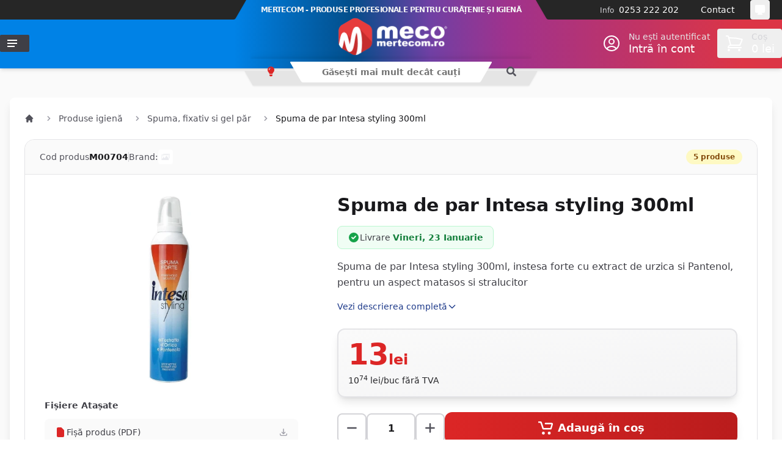

--- FILE ---
content_type: text/html; charset=UTF-8
request_url: https://mertecom.ro/spuma-de-par-intesa-styling-300ml/pd
body_size: 39575
content:
<!DOCTYPE html>
<html lang="ro"
      x-cloak
      x-data="{
        theme: localStorage.getItem('theme') || 'system',
        isDarkMode: window.matchMedia('(prefers-color-scheme: dark)'),
        init() {
            this.updateThemeWithoutTransitions();
            this.isDarkMode.addEventListener('change', () => this.updateThemeWithoutTransitions());
        },
        updateTheme(theme) {
            this.theme = theme;
            window.localStorage.theme = theme;
            this.updateThemeWithoutTransitions();
        },
        updateThemeWithoutTransitions() {
            const darkModeEnabled = this.theme === 'dark' || (this.theme === 'system' && this.isDarkMode.matches);
            document.documentElement.classList.toggle('dark', darkModeEnabled);
            document.documentElement.setAttribute('data-theme', darkModeEnabled ? 'dark' : 'light');
        }
      }"
      x-init="init()"
>

<head>
    <meta charset="utf-8">
    <meta name="viewport" content="width=device-width, initial-scale=1.0"/>
    <meta name="csrf-token" content="i1lkwle8crKRRu0PLG7TAHJ25CpPzyVVvcFeoAjQ">
    
    <title>
                    Spuma de par Intesa styling 300ml
                - Mertecom.ro
    </title>
    
    <link rel="dns-prefetch" href="//mertecom.ro">
    <link rel="dns-prefetch" href="//r2.mertecom.ro">
    <link rel="dns-prefetch" href="//cdn.jsdelivr.net">
    <link rel="dns-prefetch" href="//www.googletagmanager.com">
    <link rel="preconnect" href="https://fonts.googleapis.com">
    <link rel="preconnect" href="https://fonts.gstatic.com" crossorigin>
    <link rel="preconnect" href="https://cdn.jsdelivr.net" crossorigin>
    
    <link rel="preconnect" href="//mertecom.ro" crossorigin>
    <link rel="apple-touch-icon" sizes="180x180" href="https://mertecom.ro/icons/apple-touch-icon.png">
    <link rel="icon" type="image/png" sizes="32x32" href="https://mertecom.ro/icons/favicon-32x32.png">
    <link rel="icon" type="image/png" sizes="16x16" href="https://mertecom.ro/icons/favicon-16x16.png">
    
            <link rel="canonical" href="https://mertecom.ro/spuma-de-par-intesa-styling-300ml/pd" />
        <meta name="description" content="Spuma de par Intesa styling 300ml, instesa forte cu extract de urzica si Pantenol, pentru un aspect matasos si stralucitor - Mertecom"/>
        <meta property="og:url" content="https://mertecom.ro/spuma-de-par-intesa-styling-300ml/pd"/>
        <meta property="og:type" content="product"/>
        <meta property="og:locale" content="ro_RO" />
        <meta property="og:title" content="Spuma de par Intesa styling 300ml - Mertecom"/>
        <meta property="og:description" content="Spuma de par Intesa styling 300ml, instesa forte cu extract de urzica si Pantenol, pentru un aspect matasos si stralucitor - Mertecom"/>
        <meta property="og:image" content="https://r2.mertecom.ro/media/11384/conversions/spuma-de-par-intesa-styling-300ml-cover-facebook.jpg"/>
        <meta property="product:price:amount" content="13.00" />
        <meta property="product:price:currency" content="RON" />
                    <meta property="og:availability" content="instock" />
            <meta property="product:availability" content="instock" />
                <meta property="product:retailer_item_id" content="M00704" />
        <meta property="product:condition" content="new" />
        
    <meta property="fb:app_id" content="219903805860561"/>
    
        
    <style >/* cyrillic-ext */
@font-face {
  font-family: 'Roboto';
  font-style: italic;
  font-weight: 500;
  font-stretch: 100%;
  src: url(https://staging.mertecom.ro/storage/fonts/fa42b8404d/srobotov49kfokcnqeu92fr1mu53zec9-vu3r1gihoszmoclhrs6ljxfmmlrpquax-lxyi128m0kn2.woff) format('woff');
  unicode-range: U+0460-052F, U+1C80-1C8A, U+20B4, U+2DE0-2DFF, U+A640-A69F, U+FE2E-FE2F;
}
/* cyrillic */
@font-face {
  font-family: 'Roboto';
  font-style: italic;
  font-weight: 500;
  font-stretch: 100%;
  src: url(https://staging.mertecom.ro/storage/fonts/fa42b8404d/srobotov49kfokcnqeu92fr1mu53zec9-vu3r1gihoszmoclhrs6ljxfmmlrpquaz-lxyi128m0kn2.woff) format('woff');
  unicode-range: U+0301, U+0400-045F, U+0490-0491, U+04B0-04B1, U+2116;
}
/* greek-ext */
@font-face {
  font-family: 'Roboto';
  font-style: italic;
  font-weight: 500;
  font-stretch: 100%;
  src: url(https://staging.mertecom.ro/storage/fonts/fa42b8404d/srobotov49kfokcnqeu92fr1mu53zec9-vu3r1gihoszmoclhrs6ljxfmmlrpquat-lxyi128m0kn2.woff) format('woff');
  unicode-range: U+1F00-1FFF;
}
/* greek */
@font-face {
  font-family: 'Roboto';
  font-style: italic;
  font-weight: 500;
  font-stretch: 100%;
  src: url(https://staging.mertecom.ro/storage/fonts/fa42b8404d/srobotov49kfokcnqeu92fr1mu53zec9-vu3r1gihoszmoclhrs6ljxfmmlrpquav-lxyi128m0kn2.woff) format('woff');
  unicode-range: U+0370-0377, U+037A-037F, U+0384-038A, U+038C, U+038E-03A1, U+03A3-03FF;
}
/* math */
@font-face {
  font-family: 'Roboto';
  font-style: italic;
  font-weight: 500;
  font-stretch: 100%;
  src: url(https://staging.mertecom.ro/storage/fonts/fa42b8404d/srobotov49kfokcnqeu92fr1mu53zec9-vu3r1gihoszmoclhrs6ljxfmmlrpquht-lxyi128m0kn2.woff) format('woff');
  unicode-range: U+0302-0303, U+0305, U+0307-0308, U+0310, U+0312, U+0315, U+031A, U+0326-0327, U+032C, U+032F-0330, U+0332-0333, U+0338, U+033A, U+0346, U+034D, U+0391-03A1, U+03A3-03A9, U+03B1-03C9, U+03D1, U+03D5-03D6, U+03F0-03F1, U+03F4-03F5, U+2016-2017, U+2034-2038, U+203C, U+2040, U+2043, U+2047, U+2050, U+2057, U+205F, U+2070-2071, U+2074-208E, U+2090-209C, U+20D0-20DC, U+20E1, U+20E5-20EF, U+2100-2112, U+2114-2115, U+2117-2121, U+2123-214F, U+2190, U+2192, U+2194-21AE, U+21B0-21E5, U+21F1-21F2, U+21F4-2211, U+2213-2214, U+2216-22FF, U+2308-230B, U+2310, U+2319, U+231C-2321, U+2336-237A, U+237C, U+2395, U+239B-23B7, U+23D0, U+23DC-23E1, U+2474-2475, U+25AF, U+25B3, U+25B7, U+25BD, U+25C1, U+25CA, U+25CC, U+25FB, U+266D-266F, U+27C0-27FF, U+2900-2AFF, U+2B0E-2B11, U+2B30-2B4C, U+2BFE, U+3030, U+FF5B, U+FF5D, U+1D400-1D7FF, U+1EE00-1EEFF;
}
/* symbols */
@font-face {
  font-family: 'Roboto';
  font-style: italic;
  font-weight: 500;
  font-stretch: 100%;
  src: url(https://staging.mertecom.ro/storage/fonts/fa42b8404d/srobotov49kfokcnqeu92fr1mu53zec9-vu3r1gihoszmoclhrs6ljxfmmlrpqugb-lxyi128m0kn2.woff) format('woff');
  unicode-range: U+0001-000C, U+000E-001F, U+007F-009F, U+20DD-20E0, U+20E2-20E4, U+2150-218F, U+2190, U+2192, U+2194-2199, U+21AF, U+21E6-21F0, U+21F3, U+2218-2219, U+2299, U+22C4-22C6, U+2300-243F, U+2440-244A, U+2460-24FF, U+25A0-27BF, U+2800-28FF, U+2921-2922, U+2981, U+29BF, U+29EB, U+2B00-2BFF, U+4DC0-4DFF, U+FFF9-FFFB, U+10140-1018E, U+10190-1019C, U+101A0, U+101D0-101FD, U+102E0-102FB, U+10E60-10E7E, U+1D2C0-1D2D3, U+1D2E0-1D37F, U+1F000-1F0FF, U+1F100-1F1AD, U+1F1E6-1F1FF, U+1F30D-1F30F, U+1F315, U+1F31C, U+1F31E, U+1F320-1F32C, U+1F336, U+1F378, U+1F37D, U+1F382, U+1F393-1F39F, U+1F3A7-1F3A8, U+1F3AC-1F3AF, U+1F3C2, U+1F3C4-1F3C6, U+1F3CA-1F3CE, U+1F3D4-1F3E0, U+1F3ED, U+1F3F1-1F3F3, U+1F3F5-1F3F7, U+1F408, U+1F415, U+1F41F, U+1F426, U+1F43F, U+1F441-1F442, U+1F444, U+1F446-1F449, U+1F44C-1F44E, U+1F453, U+1F46A, U+1F47D, U+1F4A3, U+1F4B0, U+1F4B3, U+1F4B9, U+1F4BB, U+1F4BF, U+1F4C8-1F4CB, U+1F4D6, U+1F4DA, U+1F4DF, U+1F4E3-1F4E6, U+1F4EA-1F4ED, U+1F4F7, U+1F4F9-1F4FB, U+1F4FD-1F4FE, U+1F503, U+1F507-1F50B, U+1F50D, U+1F512-1F513, U+1F53E-1F54A, U+1F54F-1F5FA, U+1F610, U+1F650-1F67F, U+1F687, U+1F68D, U+1F691, U+1F694, U+1F698, U+1F6AD, U+1F6B2, U+1F6B9-1F6BA, U+1F6BC, U+1F6C6-1F6CF, U+1F6D3-1F6D7, U+1F6E0-1F6EA, U+1F6F0-1F6F3, U+1F6F7-1F6FC, U+1F700-1F7FF, U+1F800-1F80B, U+1F810-1F847, U+1F850-1F859, U+1F860-1F887, U+1F890-1F8AD, U+1F8B0-1F8BB, U+1F8C0-1F8C1, U+1F900-1F90B, U+1F93B, U+1F946, U+1F984, U+1F996, U+1F9E9, U+1FA00-1FA6F, U+1FA70-1FA7C, U+1FA80-1FA89, U+1FA8F-1FAC6, U+1FACE-1FADC, U+1FADF-1FAE9, U+1FAF0-1FAF8, U+1FB00-1FBFF;
}
/* vietnamese */
@font-face {
  font-family: 'Roboto';
  font-style: italic;
  font-weight: 500;
  font-stretch: 100%;
  src: url(https://staging.mertecom.ro/storage/fonts/fa42b8404d/srobotov49kfokcnqeu92fr1mu53zec9-vu3r1gihoszmoclhrs6ljxfmmlrpquaf-lxyi128m0kn2.woff) format('woff');
  unicode-range: U+0102-0103, U+0110-0111, U+0128-0129, U+0168-0169, U+01A0-01A1, U+01AF-01B0, U+0300-0301, U+0303-0304, U+0308-0309, U+0323, U+0329, U+1EA0-1EF9, U+20AB;
}
/* latin-ext */
@font-face {
  font-family: 'Roboto';
  font-style: italic;
  font-weight: 500;
  font-stretch: 100%;
  src: url(https://staging.mertecom.ro/storage/fonts/fa42b8404d/srobotov49kfokcnqeu92fr1mu53zec9-vu3r1gihoszmoclhrs6ljxfmmlrpquab-lxyi128m0kn2.woff) format('woff');
  unicode-range: U+0100-02BA, U+02BD-02C5, U+02C7-02CC, U+02CE-02D7, U+02DD-02FF, U+0304, U+0308, U+0329, U+1D00-1DBF, U+1E00-1E9F, U+1EF2-1EFF, U+2020, U+20A0-20AB, U+20AD-20C0, U+2113, U+2C60-2C7F, U+A720-A7FF;
}
/* latin */
@font-face {
  font-family: 'Roboto';
  font-style: italic;
  font-weight: 500;
  font-stretch: 100%;
  src: url(https://staging.mertecom.ro/storage/fonts/fa42b8404d/srobotov49kfokcnqeu92fr1mu53zec9-vu3r1gihoszmoclhrs6ljxfmmlrpquaj-lxyi128m0g.woff) format('woff');
  unicode-range: U+0000-00FF, U+0131, U+0152-0153, U+02BB-02BC, U+02C6, U+02DA, U+02DC, U+0304, U+0308, U+0329, U+2000-206F, U+20AC, U+2122, U+2191, U+2193, U+2212, U+2215, U+FEFF, U+FFFD;
}
/* cyrillic-ext */
@font-face {
  font-family: 'Roboto';
  font-style: normal;
  font-weight: 500;
  font-stretch: 100%;
  src: url(https://staging.mertecom.ro/storage/fonts/fa42b8404d/srobotov49kfomcnqeu92fr1me7ksn66agldtyluamqxc89ymc2dpnwub2bvmziaz0klqmz24o0g.woff) format('woff');
  unicode-range: U+0460-052F, U+1C80-1C8A, U+20B4, U+2DE0-2DFF, U+A640-A69F, U+FE2E-FE2F;
}
/* cyrillic */
@font-face {
  font-family: 'Roboto';
  font-style: normal;
  font-weight: 500;
  font-stretch: 100%;
  src: url(https://staging.mertecom.ro/storage/fonts/fa42b8404d/srobotov49kfomcnqeu92fr1me7ksn66agldtyluamqxc89ymc2dpnwub2bvmqiaz0klqmz24o0g.woff) format('woff');
  unicode-range: U+0301, U+0400-045F, U+0490-0491, U+04B0-04B1, U+2116;
}
/* greek-ext */
@font-face {
  font-family: 'Roboto';
  font-style: normal;
  font-weight: 500;
  font-stretch: 100%;
  src: url(https://staging.mertecom.ro/storage/fonts/fa42b8404d/srobotov49kfomcnqeu92fr1me7ksn66agldtyluamqxc89ymc2dpnwub2bvmyiaz0klqmz24o0g.woff) format('woff');
  unicode-range: U+1F00-1FFF;
}
/* greek */
@font-face {
  font-family: 'Roboto';
  font-style: normal;
  font-weight: 500;
  font-stretch: 100%;
  src: url(https://staging.mertecom.ro/storage/fonts/fa42b8404d/srobotov49kfomcnqeu92fr1me7ksn66agldtyluamqxc89ymc2dpnwub2bvmxiaz0klqmz24o0g.woff) format('woff');
  unicode-range: U+0370-0377, U+037A-037F, U+0384-038A, U+038C, U+038E-03A1, U+03A3-03FF;
}
/* math */
@font-face {
  font-family: 'Roboto';
  font-style: normal;
  font-weight: 500;
  font-stretch: 100%;
  src: url(https://staging.mertecom.ro/storage/fonts/fa42b8404d/srobotov49kfomcnqeu92fr1me7ksn66agldtyluamqxc89ymc2dpnwub2bvnoiaz0klqmz24o0g.woff) format('woff');
  unicode-range: U+0302-0303, U+0305, U+0307-0308, U+0310, U+0312, U+0315, U+031A, U+0326-0327, U+032C, U+032F-0330, U+0332-0333, U+0338, U+033A, U+0346, U+034D, U+0391-03A1, U+03A3-03A9, U+03B1-03C9, U+03D1, U+03D5-03D6, U+03F0-03F1, U+03F4-03F5, U+2016-2017, U+2034-2038, U+203C, U+2040, U+2043, U+2047, U+2050, U+2057, U+205F, U+2070-2071, U+2074-208E, U+2090-209C, U+20D0-20DC, U+20E1, U+20E5-20EF, U+2100-2112, U+2114-2115, U+2117-2121, U+2123-214F, U+2190, U+2192, U+2194-21AE, U+21B0-21E5, U+21F1-21F2, U+21F4-2211, U+2213-2214, U+2216-22FF, U+2308-230B, U+2310, U+2319, U+231C-2321, U+2336-237A, U+237C, U+2395, U+239B-23B7, U+23D0, U+23DC-23E1, U+2474-2475, U+25AF, U+25B3, U+25B7, U+25BD, U+25C1, U+25CA, U+25CC, U+25FB, U+266D-266F, U+27C0-27FF, U+2900-2AFF, U+2B0E-2B11, U+2B30-2B4C, U+2BFE, U+3030, U+FF5B, U+FF5D, U+1D400-1D7FF, U+1EE00-1EEFF;
}
/* symbols */
@font-face {
  font-family: 'Roboto';
  font-style: normal;
  font-weight: 500;
  font-stretch: 100%;
  src: url(https://staging.mertecom.ro/storage/fonts/fa42b8404d/srobotov49kfomcnqeu92fr1me7ksn66agldtyluamqxc89ymc2dpnwub2bvn6iaz0klqmz24o0g.woff) format('woff');
  unicode-range: U+0001-000C, U+000E-001F, U+007F-009F, U+20DD-20E0, U+20E2-20E4, U+2150-218F, U+2190, U+2192, U+2194-2199, U+21AF, U+21E6-21F0, U+21F3, U+2218-2219, U+2299, U+22C4-22C6, U+2300-243F, U+2440-244A, U+2460-24FF, U+25A0-27BF, U+2800-28FF, U+2921-2922, U+2981, U+29BF, U+29EB, U+2B00-2BFF, U+4DC0-4DFF, U+FFF9-FFFB, U+10140-1018E, U+10190-1019C, U+101A0, U+101D0-101FD, U+102E0-102FB, U+10E60-10E7E, U+1D2C0-1D2D3, U+1D2E0-1D37F, U+1F000-1F0FF, U+1F100-1F1AD, U+1F1E6-1F1FF, U+1F30D-1F30F, U+1F315, U+1F31C, U+1F31E, U+1F320-1F32C, U+1F336, U+1F378, U+1F37D, U+1F382, U+1F393-1F39F, U+1F3A7-1F3A8, U+1F3AC-1F3AF, U+1F3C2, U+1F3C4-1F3C6, U+1F3CA-1F3CE, U+1F3D4-1F3E0, U+1F3ED, U+1F3F1-1F3F3, U+1F3F5-1F3F7, U+1F408, U+1F415, U+1F41F, U+1F426, U+1F43F, U+1F441-1F442, U+1F444, U+1F446-1F449, U+1F44C-1F44E, U+1F453, U+1F46A, U+1F47D, U+1F4A3, U+1F4B0, U+1F4B3, U+1F4B9, U+1F4BB, U+1F4BF, U+1F4C8-1F4CB, U+1F4D6, U+1F4DA, U+1F4DF, U+1F4E3-1F4E6, U+1F4EA-1F4ED, U+1F4F7, U+1F4F9-1F4FB, U+1F4FD-1F4FE, U+1F503, U+1F507-1F50B, U+1F50D, U+1F512-1F513, U+1F53E-1F54A, U+1F54F-1F5FA, U+1F610, U+1F650-1F67F, U+1F687, U+1F68D, U+1F691, U+1F694, U+1F698, U+1F6AD, U+1F6B2, U+1F6B9-1F6BA, U+1F6BC, U+1F6C6-1F6CF, U+1F6D3-1F6D7, U+1F6E0-1F6EA, U+1F6F0-1F6F3, U+1F6F7-1F6FC, U+1F700-1F7FF, U+1F800-1F80B, U+1F810-1F847, U+1F850-1F859, U+1F860-1F887, U+1F890-1F8AD, U+1F8B0-1F8BB, U+1F8C0-1F8C1, U+1F900-1F90B, U+1F93B, U+1F946, U+1F984, U+1F996, U+1F9E9, U+1FA00-1FA6F, U+1FA70-1FA7C, U+1FA80-1FA89, U+1FA8F-1FAC6, U+1FACE-1FADC, U+1FADF-1FAE9, U+1FAF0-1FAF8, U+1FB00-1FBFF;
}
/* vietnamese */
@font-face {
  font-family: 'Roboto';
  font-style: normal;
  font-weight: 500;
  font-stretch: 100%;
  src: url(https://staging.mertecom.ro/storage/fonts/fa42b8404d/srobotov49kfomcnqeu92fr1me7ksn66agldtyluamqxc89ymc2dpnwub2bvmbiaz0klqmz24o0g.woff) format('woff');
  unicode-range: U+0102-0103, U+0110-0111, U+0128-0129, U+0168-0169, U+01A0-01A1, U+01AF-01B0, U+0300-0301, U+0303-0304, U+0308-0309, U+0323, U+0329, U+1EA0-1EF9, U+20AB;
}
/* latin-ext */
@font-face {
  font-family: 'Roboto';
  font-style: normal;
  font-weight: 500;
  font-stretch: 100%;
  src: url(https://staging.mertecom.ro/storage/fonts/fa42b8404d/srobotov49kfomcnqeu92fr1me7ksn66agldtyluamqxc89ymc2dpnwub2bvmaiaz0klqmz24o0g.woff) format('woff');
  unicode-range: U+0100-02BA, U+02BD-02C5, U+02C7-02CC, U+02CE-02D7, U+02DD-02FF, U+0304, U+0308, U+0329, U+1D00-1DBF, U+1E00-1E9F, U+1EF2-1EFF, U+2020, U+20A0-20AB, U+20AD-20C0, U+2113, U+2C60-2C7F, U+A720-A7FF;
}
/* latin */
@font-face {
  font-family: 'Roboto';
  font-style: normal;
  font-weight: 500;
  font-stretch: 100%;
  src: url(https://staging.mertecom.ro/storage/fonts/fa42b8404d/srobotov49kfomcnqeu92fr1me7ksn66agldtyluamqxc89ymc2dpnwub2bvmuiaz0klqmz24.woff) format('woff');
  unicode-range: U+0000-00FF, U+0131, U+0152-0153, U+02BB-02BC, U+02C6, U+02DA, U+02DC, U+0304, U+0308, U+0329, U+2000-206F, U+20AC, U+2122, U+2191, U+2193, U+2212, U+2215, U+FEFF, U+FFFD;
}
</style>    
    <!-- Font Awesome -->
    <link rel="preload" href="https://mertecom.ro/legacy/css/fontawesome/css/all.min.css" as="style" onload="this.onload=null;this.rel='stylesheet'">
    <noscript><link rel="stylesheet" href="https://mertecom.ro/legacy/css/fontawesome/css/all.min.css"></noscript>
    
    <meta name="theme-color"
          :content="(theme === 'light' || (theme === 'system' && !isDarkMode.matches)) ? '#034e8a' : '#1f2937'"/>

    <style>
        [x-cloak] {
            display: none !important;
        }
    </style>
    
    <link
            href="https://mertecom.ro/css/filament/forms/forms.css?v=3.3.33.0"
            rel="stylesheet"
            data-navigate-track
        />
                <link
            href="https://mertecom.ro/css/filament/support/support.css?v=3.3.33.0"
            rel="stylesheet"
            data-navigate-track
        />
                <link
            href="https://mertecom.ro/css/novadaemon/filament-pretty-json/styles.css?v=2.5.0.0"
            rel="stylesheet"
            data-navigate-track
        />
                <link
            href="https://mertecom.ro/css/app/mertecom-panel.css?v=3.3.33.0"
            rel="stylesheet"
            data-navigate-track
        />
    
<style>
    :root {
         --danger-50:254, 242, 242;  --danger-100:254, 226, 226;  --danger-200:254, 202, 202;  --danger-300:252, 165, 165;  --danger-400:248, 113, 113;  --danger-500:239, 68, 68;  --danger-600:220, 38, 38;  --danger-700:185, 28, 28;  --danger-800:153, 27, 27;  --danger-900:127, 29, 29;  --danger-950:69, 10, 10;  --gray-50:250, 250, 250;  --gray-100:244, 244, 245;  --gray-200:228, 228, 231;  --gray-300:212, 212, 216;  --gray-400:161, 161, 170;  --gray-500:113, 113, 122;  --gray-600:82, 82, 91;  --gray-700:63, 63, 70;  --gray-800:39, 39, 42;  --gray-900:24, 24, 27;  --gray-950:9, 9, 11;  --info-50:239, 246, 255;  --info-100:219, 234, 254;  --info-200:191, 219, 254;  --info-300:147, 197, 253;  --info-400:96, 165, 250;  --info-500:59, 130, 246;  --info-600:37, 99, 235;  --info-700:29, 78, 216;  --info-800:30, 64, 175;  --info-900:30, 58, 138;  --info-950:23, 37, 84;  --primary-50:255, 251, 235;  --primary-100:254, 243, 199;  --primary-200:253, 230, 138;  --primary-300:252, 211, 77;  --primary-400:251, 191, 36;  --primary-500:245, 158, 11;  --primary-600:217, 119, 6;  --primary-700:180, 83, 9;  --primary-800:146, 64, 14;  --primary-900:120, 53, 15;  --primary-950:69, 26, 3;  --success-50:240, 253, 244;  --success-100:220, 252, 231;  --success-200:187, 247, 208;  --success-300:134, 239, 172;  --success-400:74, 222, 128;  --success-500:34, 197, 94;  --success-600:22, 163, 74;  --success-700:21, 128, 61;  --success-800:22, 101, 52;  --success-900:20, 83, 45;  --success-950:5, 46, 22;  --warning-50:255, 251, 235;  --warning-100:254, 243, 199;  --warning-200:253, 230, 138;  --warning-300:252, 211, 77;  --warning-400:251, 191, 36;  --warning-500:245, 158, 11;  --warning-600:217, 119, 6;  --warning-700:180, 83, 9;  --warning-800:146, 64, 14;  --warning-900:120, 53, 15;  --warning-950:69, 26, 3;     }
</style>
    <!-- Livewire Styles --><style >[wire\:loading][wire\:loading], [wire\:loading\.delay][wire\:loading\.delay], [wire\:loading\.inline-block][wire\:loading\.inline-block], [wire\:loading\.inline][wire\:loading\.inline], [wire\:loading\.block][wire\:loading\.block], [wire\:loading\.flex][wire\:loading\.flex], [wire\:loading\.table][wire\:loading\.table], [wire\:loading\.grid][wire\:loading\.grid], [wire\:loading\.inline-flex][wire\:loading\.inline-flex] {display: none;}[wire\:loading\.delay\.none][wire\:loading\.delay\.none], [wire\:loading\.delay\.shortest][wire\:loading\.delay\.shortest], [wire\:loading\.delay\.shorter][wire\:loading\.delay\.shorter], [wire\:loading\.delay\.short][wire\:loading\.delay\.short], [wire\:loading\.delay\.default][wire\:loading\.delay\.default], [wire\:loading\.delay\.long][wire\:loading\.delay\.long], [wire\:loading\.delay\.longer][wire\:loading\.delay\.longer], [wire\:loading\.delay\.longest][wire\:loading\.delay\.longest] {display: none;}[wire\:offline][wire\:offline] {display: none;}[wire\:dirty]:not(textarea):not(input):not(select) {display: none;}:root {--livewire-progress-bar-color: #2299dd;}[x-cloak] {display: none !important;}[wire\:cloak] {display: none !important;}</style>
    
    <link rel="preload" as="style" href="https://mertecom.ro/build/assets/app-DV7CRk88.css" /><link rel="stylesheet" href="https://mertecom.ro/build/assets/app-DV7CRk88.css" data-navigate-track="reload" />    
    <!-- Swiper.js CSS -->
    <link rel="preload" href="https://cdn.jsdelivr.net/npm/swiper@11/swiper-bundle.min.css" as="style" onload="this.onload=null;this.rel='stylesheet'">
    <noscript><link rel="stylesheet" href="https://cdn.jsdelivr.net/npm/swiper@11/swiper-bundle.min.css"></noscript>
    
    <link rel="preload" as="style" href="https://mertecom.ro/build/assets/slider-B8xZMvsd.css" /><link rel="stylesheet" href="https://mertecom.ro/build/assets/slider-B8xZMvsd.css" data-navigate-track="reload" />    <!-- 0) Consent defaults — MUST run before any Google tags -->
    <script>
        window.dataLayer = window.dataLayer || [];
        function gtag(){ dataLayer.push(arguments); }
        gtag('consent', 'default', {
            ad_storage: 'denied',
            analytics_storage: 'denied',
            functionality_storage: 'granted',
            personalization_storage: 'denied',
            security_storage: 'granted',
            ad_user_data: 'denied',
            ad_personalization: 'denied'
        });
    </script>

    <!-- 1) Go Adopt (CMP) -->
    <meta name="adopt-website-id" content="9ef5145e-9c29-42a5-9865-91f374c6a70f" />
    <script src="//tag.goadopt.io/injector.js?website_code=9ef5145e-9c29-42a5-9865-91f374c6a70f" class="adopt-injector"></script>

    <!-- 2) Google Tag Manager -->
    <script>(function(w,d,s,l,i){w[l]=w[l]||[];w[l].push({
        'gtm.start': new Date().getTime(), event:'gtm.js'
    });var f=d.getElementsByTagName(s)[0],
        j=d.createElement(s),dl=l!='dataLayer'?'&l='+l:'';j.async=true;
        j.src='https://www.googletagmanager.com/gtm.js?id='+i+dl;
        f.parentNode.insertBefore(j,f);
    })(window,document,'script','dataLayer','GTM-M6HQCVQ');</script>

    <!-- 3) Google tag (gtag.js) — kept, but note: running GTM + gtag can duplicate pageviews -->
    <script async src="https://www.googletagmanager.com/gtag/js?id=G-MHQWD4VB89"></script>
    <script>
        gtag('js', new Date());
        gtag('config', 'G-MHQWD4VB89');
        gtag('config', 'AW-1012862583');
    </script>

    <!-- 4) Meta Pixel Code (unchanged) -->
    <script>
        !function(f,b,e,v,n,t,s){if(f.fbq)return;n=f.fbq=function(){
            n.callMethod?n.callMethod.apply(n,arguments):n.queue.push(arguments)
        };if(!f._fbq)f._fbq=n;n.push=n;n.loaded=!0;n.version='2.0';
        n.queue=[];t=b.createElement(e);t.async=!0;t.src=v;
        s=b.getElementsByTagName(e)[0];s.parentNode.insertBefore(t,s)
        }(window, document,'script','https://connect.facebook.net/en_US/fbevents.js');
        fbq('init', '572557681629324');
        fbq('track', 'PageView');
    </script>
    <noscript>
        <img height="1" width="1" style="display:none"
             src="https://www.facebook.com/tr?id=572557681629324&ev=PageView&noscript=1"/>
    </noscript>
</head>

<body class="flex flex-col font-sans antialiased bg-white dark:bg-gray-900 transition-colors duration-300">
<div class="min-h-screen">
    
    <!-- Impersonating bar -->
       
    <!-- Mobile Header (hidden on desktop) -->
    <header class="sticky top-0 z-50 header-gradient shadow-md transition-colors duration-300 lg:hidden">
        <div class="container mx-auto px-4">
            <div class="flex items-center h-12">
                <!-- Mobile menu button -->
                <button @click="$dispatch('mobile-menu-toggle')" class="w-11 h-12 flex items-center justify-center text-white hover:bg-black/20 active:bg-black/30 transition-colors">
                    <svg width="18" height="14" class="fill-current">
                        <path d="M0,8L0,6L18,6L18,8L0,8ZM0,0L18,0L18,2L0,2L0,0ZM14,14L0,14L0,12L14,12L14,14Z"/>
                    </svg>
                </button>

                <!-- Logo -->
                <div class="flex-1 flex justify-center">
                    <a href="/" class="flex items-center">
                        <span class="sr-only">Mertecom.ro</span>
                        <img src="https://mertecom.ro/images/mertecom_logo_white_medium.png" alt="Mertecom.ro" class="h-14 w-auto" />
                    </a>
                </div>

                <!-- Mobile indicators -->
                <div class="flex items-center">
                                            <!-- Search (tablet+) -->
                        <button class="hidden md:flex w-11 h-12 items-center justify-center text-white hover:bg-black/20 transition-colors">
                            <svg width="20" height="20" class="fill-current">
                                <path d="M19.2,17.8c0,0-0.2,0.5-0.5,0.8c-0.4,0.4-0.9,0.6-0.9,0.6s-0.9,0.7-2.8-1.6c-1.1-1.4-2.2-2.8-3.1-3.9C10.9,14.5,9.5,15,8,15c-3.9,0-7-3.1-7-7s3.1-7,7-7s7,3.1,7,7c0,1.5-0.5,2.9-1.3,4c1.1,0.8,2.5,2,4,3.1C20,16.8,19.2,17.8,19.2,17.8z M8,3C5.2,3,3,5.2,3,8c0,2.8,2.2,5,5,5c2.8,0,5-2.2,5-5C13,5.2,10.8,3,8,3z"/>
                            </svg>
                        </button>
                                        
                    <!-- Account (tablet+) -->
                    <a href="#" class="hidden md:flex w-11 h-12 items-center justify-center text-white hover:bg-black/20 transition-colors">
                        <svg width="20" height="20" class="fill-current">
                            <path d="M20,20h-2c0-4.4-3.6-8-8-8s-8,3.6-8,8H0c0-4.2,2.6-7.8,6.3-9.3C4.9,9.6,4,7.9,4,6c0-3.3,2.7-6,6-6s6,2.7,6,6c0,1.9-0.9,3.6-2.3,4.7C17.4,12.2,20,15.8,20,20z M14,6c0-2.2-1.8-4-4-4S6,3.8,6,6s1.8,4,4,4S14,8.2,14,6z"/>
                        </svg>
                    </a>
                    
                    <!-- Theme Toggle -->
                    <button class="w-11 h-12 flex items-center justify-center text-white hover:bg-black/20 transition-colors"
                            title="Schimbă temă" aria-label="Schimbă temă"
                            @click="updateTheme(theme === 'dark' ? 'system' : theme === 'system' ? 'light' : 'dark')">
                        <span class="relative block w-5 h-5"
                              x-data="{
                                transition: {
                                  'x-transition:enter': 'transition ease-out duration-400',
                                  'x-transition:enter-start': 'opacity-0 scale-90',
                                  'x-transition:enter-end': 'opacity-100 scale-100',
                                  'x-transition:leave': 'transition ease-in duration-300',
                                  'x-transition:leave-start': 'opacity-100 scale-100',
                                  'x-transition:leave-end': 'opacity-0 scale-90'
                                }
                              }">
                            <svg class="absolute inset-0 w-5 h-5 fill-current" x-show="theme === 'dark'" x-bind="transition" x-cloak="1" xmlns="http://www.w3.org/2000/svg" fill="none" viewBox="0 0 24 24" stroke-width="1.5" stroke="currentColor" aria-hidden="true" data-slot="icon">
  <path stroke-linecap="round" stroke-linejoin="round" d="M21.752 15.002A9.72 9.72 0 0 1 18 15.75c-5.385 0-9.75-4.365-9.75-9.75 0-1.33.266-2.597.748-3.752A9.753 9.753 0 0 0 3 11.25C3 16.635 7.365 21 12.75 21a9.753 9.753 0 0 0 9.002-5.998Z"/>
</svg>

                            <svg class="absolute inset-0 w-5 h-5 fill-current" x-show="theme === 'light'" x-bind="transition" x-cloak="1" xmlns="http://www.w3.org/2000/svg" fill="none" viewBox="0 0 24 24" stroke-width="1.5" stroke="currentColor" aria-hidden="true" data-slot="icon">
  <path stroke-linecap="round" stroke-linejoin="round" d="M12 3v2.25m6.364.386-1.591 1.591M21 12h-2.25m-.386 6.364-1.591-1.591M12 18.75V21m-4.773-4.227-1.591 1.591M5.25 12H3m4.227-4.773L5.636 5.636M15.75 12a3.75 3.75 0 1 1-7.5 0 3.75 3.75 0 0 1 7.5 0Z"/>
</svg>

                            <svg class="absolute inset-0 w-5 h-5 fill-current" x-show="theme === 'system'" x-bind="transition" x-cloak="1" xmlns="http://www.w3.org/2000/svg" fill="none" viewBox="0 0 24 24" stroke-width="1.5" stroke="currentColor" aria-hidden="true" data-slot="icon">
  <path stroke-linecap="round" stroke-linejoin="round" d="M9 17.25v1.007a3 3 0 0 1-.879 2.122L7.5 21h9l-.621-.621A3 3 0 0 1 15 18.257V17.25m6-12V15a2.25 2.25 0 0 1-2.25 2.25H5.25A2.25 2.25 0 0 1 3 15V5.25m18 0A2.25 2.25 0 0 0 18.75 3H5.25A2.25 2.25 0 0 0 3 5.25m18 0V12a2.25 2.25 0 0 1-2.25 2.25H5.25A2.25 2.25 0 0 1 3 12V5.25"/>
</svg>
                        </span>
                    </button>

                                            <!-- Mobile Search Icon -->
                        <button @click="$dispatch('open-mobile-search')" class="w-11 h-12 flex items-center justify-center text-white hover:bg-black/20 transition-colors md:hidden">
                            <svg width="20" height="20" class="fill-current">
                                <path d="M19.2,17.8c0,0-0.2,0.5-0.5,0.8c-0.4,0.4-0.9,0.6-0.9,0.6s-0.9,0.7-2.8-1.6c-1.1-1.4-2.2-2.8-3.1-3.9C10.9,14.5,9.5,15,8,15c-3.9,0-7-3.1-7-7s3.1-7,7-7s7,3.1,7,7c0,1.5-0.5,2.9-1.3,4c1.1,0.8,2.5,2,4,3.1C20,16.8,19.2,17.8,19.2,17.8z M8,3C5.2,3,3,5.2,3,8c0,2.8,2.2,5,5,5c2.8,0,5-2.2,5-5C13,5.2,10.8,3,8,3z"/>
                            </svg>
                        </button>
                        
                        <!-- Cart -->
                        <button @click="$dispatch('openOffCanvasCart')" class="relative w-11 h-12 flex items-center justify-center text-white hover:bg-black/20 transition-colors">
                            <svg width="20" height="20" class="fill-current">
                                <circle cx="7" cy="17" r="2"/>
                                <circle cx="15" cy="17" r="2"/>
                                <path d="M20,4.4V5l-1.8,6.3c-0.1,0.4-0.5,0.7-1,0.7H6.7c-0.4,0-0.8-0.3-1-0.7L3.3,3.9C3.1,3.3,2.6,3,2.1,3H0.4C0.2,3,0,2.8,0,2.6V1.4C0,1.2,0.2,1,0.4,1h2.5c1,0,1.8,0.6,2.1,1.6L5.1,3l2.3,6.8c0,0.1,0.2,0.2,0.3,0.2h8.6c0.1,0,0.3-0.1,0.3-0.2l1.3-4.4C17.9,5.2,17.7,5,17.5,5H9.4C9.2,5,9,4.8,9,4.6V3.4C9,3.2,9.2,3,9.4,3h9.2C19.4,3,20,3.6,20,4.4z"/>
                            </svg>
                            <span wire:snapshot="{&quot;data&quot;:{&quot;count&quot;:0},&quot;memo&quot;:{&quot;id&quot;:&quot;SV8U4EaZ32EQIobJHhFQ&quot;,&quot;name&quot;:&quot;mobile-cart-count&quot;,&quot;path&quot;:&quot;spuma-de-par-intesa-styling-300ml\/pd&quot;,&quot;method&quot;:&quot;GET&quot;,&quot;children&quot;:[],&quot;scripts&quot;:[],&quot;assets&quot;:[],&quot;errors&quot;:[],&quot;locale&quot;:&quot;ro&quot;},&quot;checksum&quot;:&quot;954058290491915bc89631d01336def21d97233747ff869efb059704add7d8ae&quot;}" wire:effects="{&quot;listeners&quot;:[&quot;updateCartCount&quot;,&quot;newQuantities&quot;]}" wire:id="SV8U4EaZ32EQIobJHhFQ" class="mobile-indicator__counter">0</span>                        </button>
                                    </div>
            </div>
        </div>
    </header>

            <!-- Mobile Search Modal -->
        <!-- Mobile Search Modal -->
<div wire:snapshot="{&quot;data&quot;:{&quot;searchterm&quot;:null,&quot;showModal&quot;:false,&quot;products&quot;:[[],{&quot;s&quot;:&quot;arr&quot;}],&quot;categories&quot;:[[],{&quot;s&quot;:&quot;arr&quot;}],&quot;totalProductResults&quot;:0},&quot;memo&quot;:{&quot;id&quot;:&quot;DY93ES5DxEsPgRGfvSMN&quot;,&quot;name&quot;:&quot;tailwind-mobile-search&quot;,&quot;path&quot;:&quot;spuma-de-par-intesa-styling-300ml\/pd&quot;,&quot;method&quot;:&quot;GET&quot;,&quot;children&quot;:[],&quot;scripts&quot;:[],&quot;assets&quot;:[],&quot;errors&quot;:[],&quot;locale&quot;:&quot;ro&quot;},&quot;checksum&quot;:&quot;e2d90b69265bffc7c126b7cd8281b8b8c1738e6321b9029a6ac6d476ced64b4c&quot;}" wire:effects="{&quot;listeners&quot;:[&quot;open-mobile-search&quot;]}" wire:id="DY93ES5DxEsPgRGfvSMN" x-show="$wire.showModal" class="fixed inset-0 z-50">
    <!-- Modal Overlay -->
    <div
        x-transition:enter="transition ease-out duration-300"
        x-transition:enter-start="opacity-0"
        x-transition:enter-end="opacity-100"
        x-transition:leave="transition ease-in duration-200"
        x-transition:leave-start="opacity-100"
        x-transition:leave-end="opacity-0"
        class="fixed inset-0 bg-black bg-opacity-50"
        @click="$wire.closeModal()"
    >
        <!-- Modal Content -->
        <div
            x-transition:enter="transition ease-out duration-300"
            x-transition:enter-start="opacity-0 scale-95"
            x-transition:enter-end="opacity-100 scale-100"
            x-transition:leave="transition ease-in duration-200"
            x-transition:leave-start="opacity-100 scale-100"
            x-transition:leave-end="opacity-0 scale-95"
            class="fixed inset-0 flex flex-col bg-white dark:bg-gray-900"
            @click.stop
            x-effect="$wire.showModal ? document.body.classList.add('modal-open') : document.body.classList.remove('modal-open')"
        >
            <!-- Modal Header with Search Box -->
            <div class="sticky top-0 bg-white dark:bg-gray-900 border-b border-gray-200 dark:border-gray-700 px-4 py-3">
                <div class="flex items-center space-x-3">
                    <!-- Close Button -->
                    <button wire:click="closeModal" class="p-2 hover:bg-gray-100 dark:hover:bg-gray-800 rounded-lg transition-colors">
                        <svg class="w-5 h-5 text-gray-500 dark:text-gray-400" fill="none" stroke="currentColor" viewBox="0 0 24 24">
                            <path stroke-linecap="round" stroke-linejoin="round" stroke-width="2" d="M6 18L18 6M6 6l12 12"></path>
                        </svg>
                    </button>
                    
                    <!-- Search Input -->
                    <div class="flex-1 relative" x-data="{ showClear: false }" x-init="$watch('$wire.searchterm', value => showClear = value && value.length >= 2)">
                        <input type="text"
                               x-ref="searchInput"
                               placeholder="Găsești mai mult decât cauți"
                               wire:model.live.debounce.300="searchterm"
                               x-effect="$wire.showModal && $nextTick(() => $refs.searchInput.focus())"
                               class="w-full bg-gray-100 dark:bg-gray-800 border-none text-gray-800 dark:text-white placeholder-gray-500 dark:placeholder-gray-400 px-4 py-3 pr-10 rounded-lg focus:outline-none focus:ring-2 focus:ring-primary dark:focus:ring-primary-dark text-base">
                        <button x-show="showClear"
                                @click="$wire.clearSearch()"
                                class="absolute right-3 top-1/2 transform -translate-y-1/2 p-1 text-gray-400 hover:text-gray-600 dark:hover:text-gray-300">
                            <svg class="w-4 h-4" fill="none" stroke="currentColor" viewBox="0 0 24 24">
                                <path stroke-linecap="round" stroke-linejoin="round" stroke-width="2" d="M6 18L18 6M6 6l12 12"></path>
                            </svg>
                        </button>
                    </div>
                    
                    <!-- Search Button -->
                    <button wire:click="submit" class="p-3 bg-primary dark:bg-primary-dark hover:bg-primary-700 dark:hover:bg-primary-600 text-white rounded-lg transition-colors">
                        <svg class="w-5 h-5" fill="none" stroke="currentColor" viewBox="0 0 24 24">
                            <path stroke-linecap="round" stroke-linejoin="round" stroke-width="2" d="M21 21l-6-6m2-5a7 7 0 11-14 0 7 7 0 0114 0z"></path>
                        </svg>
                    </button>
                </div>
            </div>

            <!-- Results Content -->
            <div class="flex-1 overflow-y-auto" x-data="{ hasResults: false }" x-init="$watch('$wire.products', products => hasResults = products && products.length > 0); $watch('$wire.categories', categories => hasResults = (products && products.length > 0) || (categories && categories.length > 0))">
                <!--[if BLOCK]><![endif]-->                    <!-- Empty State -->
                    <div class="px-4 py-8 text-center">
                        <svg class="w-12 h-12 text-gray-400 dark:text-gray-500 mx-auto mb-4" fill="none" stroke="currentColor" viewBox="0 0 24 24">
                            <path stroke-linecap="round" stroke-linejoin="round" stroke-width="2" d="M21 21l-6-6m2-5a7 7 0 11-14 0 7 7 0 0114 0z"></path>
                        </svg>
                        <p class="text-gray-500 dark:text-gray-400">Începe să scrii pentru a căuta produse și categorii</p>
                    </div>
                <!--[if ENDBLOCK]><![endif]-->
            </div>
        </div>
    </div>
</div>
    
    <!-- Desktop Header (hidden on mobile) -->
    <header class="hidden lg:block sticky top-0 z-40 header-gradient shadow-md transition-colors duration-300 h-28">
        <!-- CSS Grid Header Structure (replicating original Bootstrap design) -->
        <div class="grid relative h-full grid-cols-[calc(50%_-_675px)_1fr_auto_1fr_calc(50%_-_675px)] grid-rows-[30px_1fr]">
            
            <!-- Topbar Start Background (spans columns 1-3) -->
            <div class="header__topbar-start-bg h-8 overflow-hidden col-start-1 col-end-3 row-start-1"></div>
            
            <!-- Topbar End Background (spans columns 4-6) -->
            <div class="header__topbar-end-bg h-8 overflow-hidden col-start-4 col-end-6 row-start-1"></div>
            
            <!-- Topbar Start Content -->
            <div class="flex items-center h-8 z-10 col-start-2 row-start-1">






                
                            </div>
            
            <!-- Topbar End Content -->
            <div class="flex items-center justify-end h-8 px-5 z-10 col-start-4 row-start-1">
                <div class="flex items-center h-full text-sm space-x-4">
                    <a href="tel://40253222202" class="text-white hover:bg-white/10 px-2.5 py-1 rounded transition-colors">
                        <span class="text-gray-300 text-xs">Info</span>
                        <span class="ml-1 font-medium">0253 222 202</span>
                    </a>
                    <a href="https://mertecom.ro/contact" class="text-white hover:bg-white/10 px-2.5 py-1 rounded transition-colors">
                        <span class="font-medium">Contact</span>
                    </a>
                    
                    <!-- Theme Toggle -->
                    <button class="text-white hover:bg-white/10 p-1.5 rounded transition-colors"
        title="Schimbă temă" aria-label="Schimbă temă"
        @click="updateTheme(theme === 'dark' ? 'system' : theme === 'system' ? 'light' : 'dark')">

    <span class="relative block w-5 h-5"
          x-data="{
            transition: {
              'x-transition:enter': 'transition ease-out duration-400',
              'x-transition:enter-start': 'opacity-0 scale-90',
              'x-transition:enter-end': 'opacity-100 scale-100',
              'x-transition:leave': 'transition ease-in duration-300',
              'x-transition:leave-start': 'opacity-100 scale-100',
              'x-transition:leave-end': 'opacity-0 scale-90'
            }
          }">

        <svg class="absolute inset-0 w-5 h-5 fill-current" x-show="theme === 'dark'" x-bind="transition" x-cloak="1" xmlns="http://www.w3.org/2000/svg" fill="none" viewBox="0 0 24 24" stroke-width="1.5" stroke="currentColor" aria-hidden="true" data-slot="icon">
  <path stroke-linecap="round" stroke-linejoin="round" d="M21.752 15.002A9.72 9.72 0 0 1 18 15.75c-5.385 0-9.75-4.365-9.75-9.75 0-1.33.266-2.597.748-3.752A9.753 9.753 0 0 0 3 11.25C3 16.635 7.365 21 12.75 21a9.753 9.753 0 0 0 9.002-5.998Z"/>
</svg>

        <svg class="absolute inset-0 w-5 h-5 fill-current" x-show="theme === 'light'" x-bind="transition" x-cloak="1" xmlns="http://www.w3.org/2000/svg" fill="none" viewBox="0 0 24 24" stroke-width="1.5" stroke="currentColor" aria-hidden="true" data-slot="icon">
  <path stroke-linecap="round" stroke-linejoin="round" d="M12 3v2.25m6.364.386-1.591 1.591M21 12h-2.25m-.386 6.364-1.591-1.591M12 18.75V21m-4.773-4.227-1.591 1.591M5.25 12H3m4.227-4.773L5.636 5.636M15.75 12a3.75 3.75 0 1 1-7.5 0 3.75 3.75 0 0 1 7.5 0Z"/>
</svg>

        <svg class="absolute inset-0 w-5 h-5 fill-current" x-show="theme === 'system'" x-bind="transition" x-cloak="1" xmlns="http://www.w3.org/2000/svg" fill="none" viewBox="0 0 24 24" stroke-width="1.5" stroke="currentColor" aria-hidden="true" data-slot="icon">
  <path stroke-linecap="round" stroke-linejoin="round" d="M9 17.25v1.007a3 3 0 0 1-.879 2.122L7.5 21h9l-.621-.621A3 3 0 0 1 15 18.257V17.25m6-12V15a2.25 2.25 0 0 1-2.25 2.25H5.25A2.25 2.25 0 0 1 3 15V5.25m18 0A2.25 2.25 0 0 0 18.75 3H5.25A2.25 2.25 0 0 0 3 5.25m18 0V12a2.25 2.25 0 0 1-2.25 2.25H5.25A2.25 2.25 0 0 1 3 12V5.25"/>
</svg>
    </span>
</button>
                </div>
            </div>
            
            <!-- Main Navbar Content -->
            <div class="flex items-center py-2.5 col-start-2 row-start-2">
                <!-- Departments/Categories Button -->
                <button @click="$dispatch('categories-nav-open')"
                        class="bg-gray-700 dark:bg-gray-700 hover:bg-gray-900 dark:hover:bg-gray-600 text-white px-3 py-2 rounded-sm text-sm font-bold transition-colors flex items-center">
                    <svg width="16" height="12" class="mr-2 fill-current">
                        <path d="M0,7L0,5L16,5L16,7L0,7ZM0,0L16,0L16,2L0,2L0,0ZM12,12L0,12L0,10L12,10L12,12Z"/>
                    </svg>
                    <span class="hidden 2xl:inline">Categorii Produse</span>
                </button>
            </div>
            
            <!-- Logo (spans both rows, centered in the "camel") -->
            <div class="flex flex-col items-center justify-center px-6 col-start-3 row-start-1 row-end-3 relative z-10">
                <div class="text-gray-100 dark:text-gray-200 text-xs uppercase mb-3 font-sans font-bold tracking-tighter -mt-5">
                    Mertecom - Produse profesionale pentru curățenie și igienă
                </div>
                <a href="/" class="flex items-center justify-center h-12">
                    <img src="https://mertecom.ro/images/mertecom_logo_white_medium.png"
                         alt="Produse profesionale pentru curățenie la preț mic - uscătoare mâini, dozatoare săpun, dispensere hârtie, odorizante, coșuri gunoi, echipamente curățenie, detergenți"
                         class="max-h-16"/>
                </a>
            </div>
            
            <!-- Indicators -->
            <div class="flex items-center justify-end py-2.5 col-start-4 row-start-2">
                <div class="flex items-center space-x-1">
                    <!-- Account Dropdown -->
                    <!-- Guest Account Link -->
<a href="https://mertecom.ro/login" 
   class="flex items-center h-12 min-w-12 px-2 text-white hover:bg-black/20 rounded transition-colors">
    <div class="relative mr-3">
        <svg class="size-8" xmlns="http://www.w3.org/2000/svg" fill="none" viewBox="0 0 24 24" stroke-width="1.5" stroke="currentColor" aria-hidden="true" data-slot="icon">
  <path stroke-linecap="round" stroke-linejoin="round" d="M17.982 18.725A7.488 7.488 0 0 0 12 15.75a7.488 7.488 0 0 0-5.982 2.975m11.963 0a9 9 0 1 0-11.963 0m11.963 0A8.966 8.966 0 0 1 12 21a8.966 8.966 0 0 1-5.982-2.275M15 9.75a3 3 0 1 1-6 0 3 3 0 0 1 6 0Z"/>
</svg>    </div>
    <div class="flex flex-col text-left">
        <div class="text-sm text-gray-200 dark:text-gray-300 leading-tight">Nu ești autentificat</div>
        <div class="text-lg font-medium leading-tight">Intră în cont</div>
    </div>
</a>
                    
                                            <!-- Cart Indicator -->
                        <!-- Cart Indicator -->
<div wire:snapshot="{&quot;data&quot;:{&quot;cart&quot;:null,&quot;total&quot;:0,&quot;items&quot;:[[],{&quot;s&quot;:&quot;arr&quot;}],&quot;itemscount&quot;:0,&quot;subtotal&quot;:0,&quot;subtotal_with_tax&quot;:0,&quot;tax&quot;:0,&quot;shipping&quot;:0,&quot;weight&quot;:0,&quot;discount&quot;:0,&quot;discount_with_tax&quot;:0,&quot;listeners&quot;:[{&quot;removed&quot;:&quot;$refresh&quot;,&quot;added&quot;:&quot;add&quot;,&quot;updated&quot;:&quot;$refresh&quot;,&quot;newQuantities&quot;:&quot;$refresh&quot;,&quot;updateCartCount&quot;:&quot;handleUpdateCartCount&quot;},{&quot;s&quot;:&quot;arr&quot;}]},&quot;memo&quot;:{&quot;id&quot;:&quot;vu5MItqmPhHs8ez5Te7J&quot;,&quot;name&quot;:&quot;cart-indicator&quot;,&quot;path&quot;:&quot;spuma-de-par-intesa-styling-300ml\/pd&quot;,&quot;method&quot;:&quot;GET&quot;,&quot;children&quot;:[],&quot;scripts&quot;:[],&quot;assets&quot;:[],&quot;errors&quot;:[],&quot;locale&quot;:&quot;ro&quot;},&quot;checksum&quot;:&quot;63c3969bdce2c9b3ec5ba8669f8f8229d0b1bfc66d5c3c12666bfa902db32df0&quot;}" wire:effects="{&quot;listeners&quot;:[&quot;removed&quot;,&quot;added&quot;,&quot;updated&quot;,&quot;newQuantities&quot;,&quot;updateCartCount&quot;]}" wire:id="vu5MItqmPhHs8ez5Te7J" class="relative group cart-indicator"
     x-data="{ open: false, updating: false }"
     @cart-updating="updating = true"
     @cart-updated="updating = false">
    <button @click="open = !open"
            @click.away="open = false"
            class="flex items-center h-12 px-3 text-white hover:bg-black/20 rounded transition-all duration-200"
            :class="{ 'animate-pulse': updating }">
        <div class="relative mr-3 flex-shrink-0">
            <svg class="size-8" xmlns="http://www.w3.org/2000/svg" fill="none" viewBox="0 0 24 24" stroke-width="1.5" stroke="currentColor" aria-hidden="true" data-slot="icon">
  <path stroke-linecap="round" stroke-linejoin="round" d="M2.25 3h1.386c.51 0 .955.343 1.087.835l.383 1.437M7.5 14.25a3 3 0 0 0-3 3h15.75m-12.75-3h11.218c1.121-2.3 2.1-4.684 2.924-7.138a60.114 60.114 0 0 0-16.536-1.84M7.5 14.25 5.106 5.272M6 20.25a.75.75 0 1 1-1.5 0 .75.75 0 0 1 1.5 0Zm12.75 0a.75.75 0 1 1-1.5 0 .75.75 0 0 1 1.5 0Z"/>
</svg>            <span class="absolute -top-3 -right-3 bg-red-600 text-white text-xs font-bold px-2 py-1 rounded-full min-w-[20px] text-center leading-none shadow-lg transition-all duration-300 ease-in-out"
                  x-show="false"
                  x-transition:enter="transition ease-out duration-300"
                  x-transition:enter-start="opacity-0 scale-0"
                  x-transition:enter-end="opacity-100 scale-100"
                  x-transition:leave="transition ease-in duration-200"
                  x-transition:leave-start="opacity-100 scale-100"
                  x-transition:leave-end="opacity-0 scale-0"
                  wire:key="cart-count-0">
                0
            </span>
        </div>
        <div class="flex flex-col text-left min-w-0 flex-1">
            <div class="text-sm text-gray-300 dark:text-gray-400 leading-tight">Coș</div>
            <div class="text-lg font-medium leading-tight transition-all duration-200"
                 x-transition:enter="transition ease-out duration-300"
                 x-transition:enter-start="opacity-0 transform translate-y-2"
                 x-transition:enter-end="opacity-100 transform translate-y-0">
                0 lei
            </div>
        </div>
    </button>
    
    <!-- Cart Dropdown -->
    <div x-show="open"
         @click.stop
         x-transition:enter="transition ease-out duration-200"
         x-transition:enter-start="opacity-0 scale-95"
         x-transition:enter-end="opacity-100 scale-100"
         x-transition:leave="transition ease-in duration-150"
         x-transition:leave-start="opacity-100 scale-100"
         x-transition:leave-end="opacity-0 scale-95"
         class="absolute right-0 mt-2 w-96 bg-white dark:bg-gray-800 rounded-lg shadow-xl border border-gray-200 dark:border-gray-700 z-50">
        
        <!--[if BLOCK]><![endif]-->            <!-- Empty Cart -->
            <div class="p-6 text-center">
                <div class="size-16 mx-auto mb-4 bg-gray-100 dark:bg-gray-700 rounded-full flex items-center justify-center">
                    <svg class="size-8 text-gray-400" xmlns="http://www.w3.org/2000/svg" fill="none" viewBox="0 0 24 24" stroke-width="1.5" stroke="currentColor" aria-hidden="true" data-slot="icon">
  <path stroke-linecap="round" stroke-linejoin="round" d="M2.25 3h1.386c.51 0 .955.343 1.087.835l.383 1.437M7.5 14.25a3 3 0 0 0-3 3h15.75m-12.75-3h11.218c1.121-2.3 2.1-4.684 2.924-7.138a60.114 60.114 0 0 0-16.536-1.84M7.5 14.25 5.106 5.272M6 20.25a.75.75 0 1 1-1.5 0 .75.75 0 0 1 1.5 0Zm12.75 0a.75.75 0 1 1-1.5 0 .75.75 0 0 1 1.5 0Z"/>
</svg>                </div>
                <h3 class="text-sm font-medium text-gray-900 dark:text-white mb-2">Coșul tău este gol</h3>
                <p class="text-xs text-gray-500 dark:text-gray-400">Adaugă produse pentru a începe cumpărăturile</p>
            </div>
        <!--[if ENDBLOCK]><![endif]-->
    </div>
</div>
                                    </div>
            </div>
        
        </div>
        
                    <!-- Search Box -->
            <div wire:snapshot="{&quot;data&quot;:{&quot;searchterm&quot;:&quot;&quot;,&quot;products&quot;:[[],{&quot;s&quot;:&quot;arr&quot;}],&quot;categories&quot;:[[],{&quot;s&quot;:&quot;arr&quot;}]},&quot;memo&quot;:{&quot;id&quot;:&quot;BlxcVcxdvscG6T8cgklK&quot;,&quot;name&quot;:&quot;tailwind-desktop-search&quot;,&quot;path&quot;:&quot;spuma-de-par-intesa-styling-300ml\/pd&quot;,&quot;method&quot;:&quot;GET&quot;,&quot;children&quot;:[],&quot;scripts&quot;:[],&quot;assets&quot;:[],&quot;errors&quot;:[],&quot;locale&quot;:&quot;ro&quot;},&quot;checksum&quot;:&quot;4679f77f2e3a7a1b65115cedfa368608e11ffedde1bf30598abda8989649a058&quot;}" wire:effects="[]" wire:id="BlxcVcxdvscG6T8cgklK" class="absolute -bottom-0 left-1/2 -translate-x-1/2 translate-y-7 z-30 w-80 sm:w-96 lg:w-[440px] xl:w-[480px] 2xl:w-[520px]">
    <div class="relative">
        
        <div x-data="desktopSearch()"
             x-init="init()"
             x-effect="showResults ? document.body.classList.add('search-results-open') : document.body.classList.remove('search-results-open')"
             @keydown.escape.window="if (showResults) { $wire.set('searchterm', ''); showResults = false; }"
             @click.outside="if (showResults) { $wire.set('searchterm', ''); showResults = false; }">
            
            <!-- Search Form -->
            <form action="" class="search__body relative z-40">
                <div class="search__shadow"></div>
                <input class="search__input font-semibold font-sans text-sm placeholder:text-neutral-500"
                       type="text"
                       name="q"
                       placeholder="Găsești mai mult decât cauți"
                       wire:model.live.debounce.300ms="searchterm"
                       @keydown.arrow-down.prevent="navigateDown()"
                       @keydown.arrow-up.prevent="navigateUp()"
                       @keydown.enter.prevent="selectItem($el)"
                       @keydown.escape.prevent="clearSearch()"
                       autocomplete="off"
                       spellcheck="false">
                
                <button class="search__button search__button--start" type="button" onclick="location.href='https://mertecom.ro/reduceri'">
                    <span class="search__button-icon">
                        <i class="fas fa-lightbulb text-red-600"></i>
                    </span>
                </button>
                
                <button class="search__button search__button--end" type="button">
                    <span class="search__button-icon">
                        <i class="fas fa-search text-gray-600"></i>
                    </span>
                </button>
                
                <div class="search__box"></div>
                <div class="search__decor">
                    <div class="search__decor-start"></div>
                    <div class="search__decor-end"></div>
                </div>
            </form>
            
            <!-- Clear Button -->
            <!--[if BLOCK]><![endif]--><!--[if ENDBLOCK]><![endif]-->
            
            <!-- Results Dropdown -->
            <div x-show="showResults" class="relative">
                <!-- Results Container -->
                <div class="absolute top-full left-0 right-0 mt-1 bg-white dark:bg-gray-900 border border-gray-200 dark:border-gray-700 rounded-lg shadow-xl z-50 max-h-96 overflow-y-auto custom-scrollbar">
                    <!-- Results Header -->
                    <div class="px-4 py-3 bg-gray-50 dark:bg-gray-800 border-b border-gray-200 dark:border-gray-700">
                        <h3 class="text-sm font-medium text-gray-700 dark:text-gray-300">
                            <!--[if BLOCK]><![endif]-->                                Căutare pentru ""
                            <!--[if ENDBLOCK]><![endif]-->
                        </h3>
                    </div>
                    
                    <!-- Products Section -->
                    <!--[if ENDBLOCK]><![endif]-->
                    
                    <!-- Categories Section -->
                    <!--[if BLOCK]><![endif]--><!--[if ENDBLOCK]><![endif]-->
                    
                    <!-- No Results -->
                                            <div class="px-4 py-6 text-center">
                            <svg class="w-8 h-8 text-gray-400 dark:text-gray-500 mx-auto mb-3" fill="none" stroke="currentColor" viewBox="0 0 24 24">
                                <path stroke-linecap="round" stroke-linejoin="round" stroke-width="2" d="M21 21l-6-6m2-5a7 7 0 11-14 0 7 7 0 0114 0z"></path>
                            </svg>
                            <p class="text-sm text-gray-500 dark:text-gray-400">Nu s-au găsit rezultate pentru ""</p>
                        </div>
                    <!--[if ENDBLOCK]><![endif]-->
                    
                    <!-- See All Results Button -->
                    <!--[if BLOCK]><![endif]--><!--[if ENDBLOCK]><![endif]-->
                </div>
            </div>
        </div>
    </div>
</div>

<script>
    function desktopSearch() {
        return {
            showResults: false,
            selectedIndex: -1,
            totalItems: 0,
            allItems: [
                                                    ],

            init() {
                this.$watch('$wire.searchterm', value => {
                    this.showResults = value.length >= 2;
                    this.selectedIndex = -1;
                });

                this.$watch('$wire.products', products => {
                    this.updateItems(products, this.$wire.categories);
                });

                this.$watch('$wire.categories', categories => {
                    this.updateItems(this.$wire.products, categories);
                });
            },

            updateItems(products, categories) {
                this.totalItems = (products?.length || 0) + (categories?.length || 0);
                this.allItems = [
                    ...(products || []).map(p => ({ url: p.url, type: 'product' })),
                    ...(categories || []).map(c => ({ url: c.url, type: 'category' }))
                ];
                this.selectedIndex = -1;
            },

            navigateDown() {
                if (this.showResults && this.totalItems > 0) {
                    this.selectedIndex = this.selectedIndex < this.totalItems - 1 ? this.selectedIndex + 1 : 0;
                    this.scrollToSelected();
                }
            },

            navigateUp() {
                if (this.showResults && this.totalItems > 0) {
                    this.selectedIndex = this.selectedIndex > 0 ? this.selectedIndex - 1 : this.totalItems - 1;
                    this.scrollToSelected();
                }
            },

            selectItem(inputElement) {
                if (this.showResults && this.selectedIndex >= 0 && this.allItems[this.selectedIndex]) {
                    window.location.href = this.allItems[this.selectedIndex].url;
                } else {
                    inputElement.form.submit();
                }
            },

            clearSearch() {
                if (this.showResults) {
                    this.$wire.set('searchterm', '');
                    this.showResults = false;
                }
            },

            scrollToSelected() {
                this.$nextTick(() => {
                    const selected = document.querySelector(`[data-index='${this.selectedIndex}']`);
                    if (selected) {
                        selected.scrollIntoView({ block: 'nearest', behavior: 'smooth' });
                    }
                });
            }
        }
    }
</script>
        

    
    
    </header>
    
    
    <!-- Desktop Categories Navigation Modal -->
    <!-- Desktop Categories Navigation Modal -->
<div x-data="{ open: false }" 
     @keydown.escape.window="open = false"
     @categories-nav-open.window="open = true"
     @categories-nav-close.window="open = false">
     
    <!-- Modal Backdrop -->
    <div x-show="open" 
         x-transition:enter="transition-opacity ease-out duration-300"
         x-transition:enter-start="opacity-0"
         x-transition:enter-end="opacity-100"
         x-transition:leave="transition-opacity ease-in duration-200"
         x-transition:leave-start="opacity-100"
         x-transition:leave-end="opacity-0"
         class="fixed inset-0 z-50 overflow-y-auto bg-black bg-opacity-50"
         style="display: none;">
         
        <!-- Modal Dialog -->
        <div class="flex items-start justify-center min-h-screen pt-20 px-4">
            <div x-show="open"
                 x-transition:enter="transition-all ease-out duration-300"
                 x-transition:enter-start="opacity-0 transform translate-y-4 scale-95"
                 x-transition:enter-end="opacity-100 transform translate-y-0 scale-100"
                 x-transition:leave="transition-all ease-in duration-200"
                 x-transition:leave-start="opacity-100 transform translate-y-0 scale-100"
                 x-transition:leave-end="opacity-0 transform translate-y-4 scale-95"
                 @click.away="open = false"
                 class="relative w-full max-w-7xl bg-white dark:bg-gray-800 rounded-lg shadow-xl">
                 
                <!-- Modal Header -->
                <div class="flex items-center justify-between p-6 border-b border-gray-200 dark:border-gray-700">
                    <h2 class="text-2xl font-semibold text-green-600 dark:text-green-400">
                        Toate Categoriile
                    </h2>
                    <button @click="open = false" 
                            class="text-gray-400 hover:text-gray-600 dark:hover:text-gray-300 transition-colors">
                        <span class="sr-only">Închide</span>
                        <svg class="h-6 w-6" fill="none" viewBox="0 0 24 24" stroke="currentColor">
                            <path stroke-linecap="round" stroke-linejoin="round" stroke-width="2" d="M6 18L18 6M6 6l12 12" />
                        </svg>
                    </button>
                </div>
                
                <!-- Modal Body -->
                <div class="p-6">
                    <div class="grid grid-cols-1 md:grid-cols-2 lg:grid-cols-3 xl:grid-cols-4 gap-6">
                                                    <div class="pl-2 pt-2 dark:hover:bg-gray-700 hover:bg-gray-50 rounded">
    <!-- Category Header -->
    <h3 class="text-blue-800 dark:text-blue-300 py-2 text-sm font-bold uppercase">
                    <i class="fas fa-fw fa-restroom mr-2"></i>
        
        Dotare toalete
    </h3>

    <!-- Category Children -->
            <ul class="category pl-6 space-y-1">
            <li>
            <a href="https://mertecom.ro/oglinzi-baie-cu-led"
               class="block text-blue-800 dark:text-blue-300 hover:text-blue-600 dark:hover:font-bold transition-colors text-sm font-normal"
               title="Oglinzi baie cu LED">
                                                Oglinzi baie cu LED
            </a>
        </li>
                <li>
            <a href="https://mertecom.ro/uscatoare-de-par"
               class="block text-blue-800 dark:text-blue-300 hover:text-blue-600 dark:hover:font-bold transition-colors text-sm font-normal"
               title="Uscătoare pentru păr">
                                                Uscătoare pentru păr
            </a>
        </li>
                <li>
            <a href="https://mertecom.ro/uscatoare-de-maini"
               class="block text-blue-800 dark:text-blue-300 hover:text-blue-600 dark:hover:font-bold transition-colors text-sm font-normal"
               title="Uscătoare de mâini">
                                                Uscătoare de mâini
            </a>
        </li>
                <li>
            <a href="https://mertecom.ro/dozatoare-sapun"
               class="block text-blue-800 dark:text-blue-300 hover:text-blue-600 dark:hover:font-bold transition-colors text-sm font-normal"
               title="Dozatoare de săpun">
                                                Dozatoare de săpun
            </a>
        </li>
                <li>
            <a href="https://mertecom.ro/sapun-lichid-rezerva-pentru-dozatoare"
               class="block text-blue-800 dark:text-blue-300 hover:text-blue-600 dark:hover:font-bold transition-colors text-sm font-normal"
               title="Săpun lichid pentru dozatoare">
                                                Săpun lichid pentru dozatoare
            </a>
        </li>
                <li>
            <a href="https://mertecom.ro/sapun-solid"
               class="block text-blue-800 dark:text-blue-300 hover:text-blue-600 dark:hover:font-bold transition-colors text-sm font-normal"
               title="Săpunuri">
                                                Săpunuri
            </a>
        </li>
                <li>
            <a href="https://mertecom.ro/dispensere-prosoape"
               class="block text-blue-800 dark:text-blue-300 hover:text-blue-600 dark:hover:font-bold transition-colors text-sm font-normal"
               title="Dispensere prosoape">
                                                Dispensere prosoape
            </a>
        </li>
                <li>
            <a href="https://mertecom.ro/prosoape-de-hartie"
               class="block text-blue-800 dark:text-blue-300 hover:text-blue-600 dark:hover:font-bold transition-colors text-sm font-normal"
               title="Prosoape hârtie pentru dispensere">
                                                Prosoape hârtie pentru dispensere
            </a>
        </li>
                <li>
            <a href="https://mertecom.ro/prosoape-hartie-rola-bucatarie"
               class="block text-blue-800 dark:text-blue-300 hover:text-blue-600 dark:hover:font-bold transition-colors text-sm font-normal"
               title="Role prosoape hârtie">
                                                Role prosoape hârtie
            </a>
        </li>
                <li>
            <a href="https://mertecom.ro/role-cearceaf-medical"
               class="block text-blue-800 dark:text-blue-300 hover:text-blue-600 dark:hover:font-bold transition-colors text-sm font-normal"
               title="Role cearceaf medical">
                                                Role cearceaf medical
            </a>
        </li>
                <li>
            <a href="https://mertecom.ro/dispensere-hartie"
               class="block text-blue-800 dark:text-blue-300 hover:text-blue-600 dark:hover:font-bold transition-colors text-sm font-normal"
               title="Dispensere hârtie igienică">
                                                Dispensere hârtie igienică
            </a>
        </li>
                <li>
            <a href="https://mertecom.ro/hartie-igienica-jumbo-pentru-dispensere-1"
               class="block text-blue-800 dark:text-blue-300 hover:text-blue-600 dark:hover:font-bold transition-colors text-sm font-normal"
               title="Hârtie igienică pentru dispensere">
                                                Hârtie igienică pentru dispensere
            </a>
        </li>
                <li>
            <a href="https://mertecom.ro/hartie-igienica"
               class="block text-blue-800 dark:text-blue-300 hover:text-blue-600 dark:hover:font-bold transition-colors text-sm font-normal"
               title="Hârtie igienică">
                                                Hârtie igienică
            </a>
        </li>
                <li>
            <a href="https://mertecom.ro/protectie-igienica-colac-wc"
               class="block text-blue-800 dark:text-blue-300 hover:text-blue-600 dark:hover:font-bold transition-colors text-sm font-normal"
               title="Protecție igienică colac wc">
                                                Protecție igienică colac wc
            </a>
        </li>
                <li>
            <a href="https://mertecom.ro/capac-wc-cu-bideu"
               class="block text-blue-800 dark:text-blue-300 hover:text-blue-600 dark:hover:font-bold transition-colors text-sm font-normal"
               title="Capac wc cu bideu">
                                                Capac wc cu bideu
            </a>
        </li>
                <li>
            <a href="https://mertecom.ro/accesorii-baie-persoane-dizabilitati"
               class="block text-blue-800 dark:text-blue-300 hover:text-blue-600 dark:hover:font-bold transition-colors text-sm font-normal"
               title="Accesorii persoane dizabilități">
                                                Accesorii persoane dizabilități
            </a>
        </li>
            </ul>
    </div>
                                                    <div class="pl-2 pt-2 dark:hover:bg-gray-700 hover:bg-gray-50 rounded">
    <!-- Category Header -->
    <h3 class="text-blue-800 dark:text-blue-300 py-2 text-sm font-bold uppercase">
                    <i class="fas fa-fw fa-toilet-paper mr-2"></i>
        
        Produse igienă
    </h3>

    <!-- Category Children -->
            <ul class="category pl-6 space-y-1">
            <li>
            <a href="https://mertecom.ro/cosmetice-hoteliere"
               class="block text-blue-800 dark:text-blue-300 hover:text-blue-600 dark:hover:font-bold transition-colors text-sm font-normal"
               title="Cosmetice hoteliere">
                                                Cosmetice hoteliere
            </a>
        </li>
                <li>
            <a href="https://mertecom.ro/dezinfectanti-pentru-maini"
               class="block text-blue-800 dark:text-blue-300 hover:text-blue-600 dark:hover:font-bold transition-colors text-sm font-normal"
               title="Dezinfectanți pentru mâini">
                                                Dezinfectanți pentru mâini
            </a>
        </li>
                <li>
            <a href="https://mertecom.ro/servetele-umede"
               class="block text-blue-800 dark:text-blue-300 hover:text-blue-600 dark:hover:font-bold transition-colors text-sm font-normal"
               title="Șervețele umede">
                                                Șervețele umede
            </a>
        </li>
                <li>
            <a href="https://mertecom.ro/pasta-de-dinti"
               class="block text-blue-800 dark:text-blue-300 hover:text-blue-600 dark:hover:font-bold transition-colors text-sm font-normal"
               title="Igienă dentară">
                                                Igienă dentară
            </a>
        </li>
                <li>
            <a href="https://mertecom.ro/sampon-si-gel-dus"
               class="block text-blue-800 dark:text-blue-300 hover:text-blue-600 dark:hover:font-bold transition-colors text-sm font-normal"
               title="Șampon și balsam de păr">
                                                Șampon și balsam de păr
            </a>
        </li>
                <li>
            <a href="https://mertecom.ro/spumant-si-gel-de-dus"
               class="block text-blue-800 dark:text-blue-300 hover:text-blue-600 dark:hover:font-bold transition-colors text-sm font-normal"
               title="Spumant și gel de duș">
                                                Spumant și gel de duș
            </a>
        </li>
                <li>
            <a href="https://mertecom.ro/spuma-fixativ-si-gel-par"
               class="block text-blue-800 dark:text-blue-300 hover:text-blue-600 dark:hover:font-bold transition-colors text-sm font-normal"
               title="Spuma, fixativ si gel păr">
                                                Spuma, fixativ si gel păr
            </a>
        </li>
                <li>
            <a href="https://mertecom.ro/aparate-de-ras"
               class="block text-blue-800 dark:text-blue-300 hover:text-blue-600 dark:hover:font-bold transition-colors text-sm font-normal"
               title="Aparate de ras - soluții epilare">
                                                Aparate de ras - soluții epilare
            </a>
        </li>
                <li>
            <a href="https://mertecom.ro/spuma-si-gel-de-ras"
               class="block text-blue-800 dark:text-blue-300 hover:text-blue-600 dark:hover:font-bold transition-colors text-sm font-normal"
               title="Spuma si gel de ras">
                                                Spuma si gel de ras
            </a>
        </li>
                <li>
            <a href="https://mertecom.ro/servetele-discuri-si-solutii-demachiante"
               class="block text-blue-800 dark:text-blue-300 hover:text-blue-600 dark:hover:font-bold transition-colors text-sm font-normal"
               title="Servețele-discuri-soluții demachiante">
                                                Servețele-discuri-soluții demachiante
            </a>
        </li>
                <li>
            <a href="https://mertecom.ro/igiena-intima"
               class="block text-blue-800 dark:text-blue-300 hover:text-blue-600 dark:hover:font-bold transition-colors text-sm font-normal"
               title="Igienă intimă">
                                                Igienă intimă
            </a>
        </li>
                <li>
            <a href="https://mertecom.ro/crema-maini-fata-si-corp"
               class="block text-blue-800 dark:text-blue-300 hover:text-blue-600 dark:hover:font-bold transition-colors text-sm font-normal"
               title="Crema mâini, față și corp">
                                                Crema mâini, față și corp
            </a>
        </li>
                <li>
            <a href="https://mertecom.ro/ingrijire-unghii"
               class="block text-blue-800 dark:text-blue-300 hover:text-blue-600 dark:hover:font-bold transition-colors text-sm font-normal"
               title="Îngrijire Unghii">
                                                Îngrijire Unghii
            </a>
        </li>
                <li>
            <a href="https://mertecom.ro/parfumuri-deodorante-femei"
               class="block text-blue-800 dark:text-blue-300 hover:text-blue-600 dark:hover:font-bold transition-colors text-sm font-normal"
               title="Parfumuri-deodorante femei">
                                                Parfumuri-deodorante femei
            </a>
        </li>
                <li>
            <a href="https://mertecom.ro/parfumuri-deodorante-barbati"
               class="block text-blue-800 dark:text-blue-300 hover:text-blue-600 dark:hover:font-bold transition-colors text-sm font-normal"
               title="Parfumuri-deodorante bărbați">
                                                Parfumuri-deodorante bărbați
            </a>
        </li>
                <li>
            <a href="https://mertecom.ro/scutece-si-chilotei"
               class="block text-blue-800 dark:text-blue-300 hover:text-blue-600 dark:hover:font-bold transition-colors text-sm font-normal"
               title="Scutece și chiloței">
                                                Scutece și chiloței
            </a>
        </li>
                <li>
            <a href="https://mertecom.ro/produse-ingrijire-incaltaminte"
               class="block text-blue-800 dark:text-blue-300 hover:text-blue-600 dark:hover:font-bold transition-colors text-sm font-normal"
               title="Produse ingrijire incaltaminte">
                                                Produse ingrijire incaltaminte
            </a>
        </li>
            </ul>
    </div>
                                                    <div class="pl-2 pt-2 dark:hover:bg-gray-700 hover:bg-gray-50 rounded">
    <!-- Category Header -->
    <h3 class="text-blue-800 dark:text-blue-300 py-2 text-sm font-bold uppercase">
                    <i class="fas fa-fw fa-spray-can mr-2"></i>
        
        Detergenți
    </h3>

    <!-- Category Children -->
            <ul class="category pl-6 space-y-1">
            <li>
            <a href="https://mertecom.ro/detergenti-gresie"
               class="block text-blue-800 dark:text-blue-300 hover:text-blue-600 dark:hover:font-bold transition-colors text-sm font-normal"
               title="Detergenți pardoseli">
                                                Detergenți pardoseli
            </a>
        </li>
                <li>
            <a href="https://mertecom.ro/dezinfectanti-suprafete"
               class="block text-blue-800 dark:text-blue-300 hover:text-blue-600 dark:hover:font-bold transition-colors text-sm font-normal"
               title="Dezinfectanți suprafețe">
                                                Dezinfectanți suprafețe
            </a>
        </li>
                <li>
            <a href="https://mertecom.ro/detergenti-bucatarie"
               class="block text-blue-800 dark:text-blue-300 hover:text-blue-600 dark:hover:font-bold transition-colors text-sm font-normal"
               title="Detergenți bucătărie">
                                                Detergenți bucătărie
            </a>
        </li>
                <li>
            <a href="https://mertecom.ro/detergenti-masina-spalat-vase"
               class="block text-blue-800 dark:text-blue-300 hover:text-blue-600 dark:hover:font-bold transition-colors text-sm font-normal"
               title="Detergenti masina spalat vase">
                                                Detergenti masina spalat vase
            </a>
        </li>
                <li>
            <a href="https://mertecom.ro/detergenti-baie"
               class="block text-blue-800 dark:text-blue-300 hover:text-blue-600 dark:hover:font-bold transition-colors text-sm font-normal"
               title="Detergenți baie">
                                                Detergenți baie
            </a>
        </li>
                <li>
            <a href="https://mertecom.ro/detergenti-geam"
               class="block text-blue-800 dark:text-blue-300 hover:text-blue-600 dark:hover:font-bold transition-colors text-sm font-normal"
               title="Detergenți geam">
                                                Detergenți geam
            </a>
        </li>
                <li>
            <a href="https://mertecom.ro/detergenti-mobila-parchet-piele"
               class="block text-blue-800 dark:text-blue-300 hover:text-blue-600 dark:hover:font-bold transition-colors text-sm font-normal"
               title="Detergenți mobilă și parchet">
                                                Detergenți mobilă și parchet
            </a>
        </li>
                <li>
            <a href="https://mertecom.ro/detergenti-covoare-mocheta"
               class="block text-blue-800 dark:text-blue-300 hover:text-blue-600 dark:hover:font-bold transition-colors text-sm font-normal"
               title="Detergenți covoare și mochetă">
                                                Detergenți covoare și mochetă
            </a>
        </li>
                <li>
            <a href="https://mertecom.ro/detergenti-rufe"
               class="block text-blue-800 dark:text-blue-300 hover:text-blue-600 dark:hover:font-bold transition-colors text-sm font-normal"
               title="Detergenți rufe">
                                                Detergenți rufe
            </a>
        </li>
                <li>
            <a href="https://mertecom.ro/detergent-lichid-rufe"
               class="block text-blue-800 dark:text-blue-300 hover:text-blue-600 dark:hover:font-bold transition-colors text-sm font-normal"
               title="Detergent lichid rufe">
                                                Detergent lichid rufe
            </a>
        </li>
                <li>
            <a href="https://mertecom.ro/detergent-capsule-pentru-rufe"
               class="block text-blue-800 dark:text-blue-300 hover:text-blue-600 dark:hover:font-bold transition-colors text-sm font-normal"
               title="Detergent capsule pentru rufe">
                                                Detergent capsule pentru rufe
            </a>
        </li>
                <li>
            <a href="https://mertecom.ro/inalbitor-rufe-si-apret"
               class="block text-blue-800 dark:text-blue-300 hover:text-blue-600 dark:hover:font-bold transition-colors text-sm font-normal"
               title="Inalbitor rufe si apret">
                                                Inalbitor rufe si apret
            </a>
        </li>
                <li>
            <a href="https://mertecom.ro/solutii-curatat-pete"
               class="block text-blue-800 dark:text-blue-300 hover:text-blue-600 dark:hover:font-bold transition-colors text-sm font-normal"
               title="Solutii curatat pete">
                                                Solutii curatat pete
            </a>
        </li>
                <li>
            <a href="https://mertecom.ro/balsam-rufe"
               class="block text-blue-800 dark:text-blue-300 hover:text-blue-600 dark:hover:font-bold transition-colors text-sm font-normal"
               title="Balsam rufe">
                                                Balsam rufe
            </a>
        </li>
                <li>
            <a href="https://mertecom.ro/accesorii-rufe"
               class="block text-blue-800 dark:text-blue-300 hover:text-blue-600 dark:hover:font-bold transition-colors text-sm font-normal"
               title="Accesorii rufe">
                                                Accesorii rufe
            </a>
        </li>
                <li>
            <a href="https://mertecom.ro/detergenti-auto"
               class="block text-blue-800 dark:text-blue-300 hover:text-blue-600 dark:hover:font-bold transition-colors text-sm font-normal"
               title="Detergenți auto">
                                                Detergenți auto
            </a>
        </li>
            </ul>
    </div>
                                                    <div class="pl-2 pt-2 dark:hover:bg-gray-700 hover:bg-gray-50 rounded">
    <!-- Category Header -->
    <h3 class="text-blue-800 dark:text-blue-300 py-2 text-sm font-bold uppercase">
                    <i class="fas fa-fw fa-broom mr-2"></i>
        
        Accesorii curățenie
    </h3>

    <!-- Category Children -->
            <ul class="category pl-6 space-y-1">
            <li>
            <a href="https://mertecom.ro/echipamente-curatenie-2"
               class="block text-blue-800 dark:text-blue-300 hover:text-blue-600 dark:hover:font-bold transition-colors text-sm font-normal"
               title="Echipamente curatenie">
                                                Echipamente curatenie
            </a>
        </li>
                <li>
            <a href="https://mertecom.ro/aspiratoare"
               class="block text-blue-800 dark:text-blue-300 hover:text-blue-600 dark:hover:font-bold transition-colors text-sm font-normal"
               title="Aspiratoare">
                                                Aspiratoare
            </a>
        </li>
                <li>
            <a href="https://mertecom.ro/carucioare-curatenie"
               class="block text-blue-800 dark:text-blue-300 hover:text-blue-600 dark:hover:font-bold transition-colors text-sm font-normal"
               title="Cărucioare curățenie">
                                                Cărucioare curățenie
            </a>
        </li>
                <li>
            <a href="https://mertecom.ro/lavete"
               class="block text-blue-800 dark:text-blue-300 hover:text-blue-600 dark:hover:font-bold transition-colors text-sm font-normal"
               title="Lavete">
                                                Lavete
            </a>
        </li>
                <li>
            <a href="https://mertecom.ro/pulverizatoare"
               class="block text-blue-800 dark:text-blue-300 hover:text-blue-600 dark:hover:font-bold transition-colors text-sm font-normal"
               title="Pulverizatoare">
                                                Pulverizatoare
            </a>
        </li>
                <li>
            <a href="https://mertecom.ro/maturi-si-farase"
               class="block text-blue-800 dark:text-blue-300 hover:text-blue-600 dark:hover:font-bold transition-colors text-sm font-normal"
               title="Mături ">
                                                Mături 
            </a>
        </li>
                <li>
            <a href="https://mertecom.ro/farase"
               class="block text-blue-800 dark:text-blue-300 hover:text-blue-600 dark:hover:font-bold transition-colors text-sm font-normal"
               title="Fărașe">
                                                Fărașe
            </a>
        </li>
                <li>
            <a href="https://mertecom.ro/mopuri"
               class="block text-blue-800 dark:text-blue-300 hover:text-blue-600 dark:hover:font-bold transition-colors text-sm font-normal"
               title="Mopuri ">
                                                Mopuri 
            </a>
        </li>
                <li>
            <a href="https://mertecom.ro/galeata-mop"
               class="block text-blue-800 dark:text-blue-300 hover:text-blue-600 dark:hover:font-bold transition-colors text-sm font-normal"
               title="Galeți mop">
                                                Galeți mop
            </a>
        </li>
                <li>
            <a href="https://mertecom.ro/mopuri-plate"
               class="block text-blue-800 dark:text-blue-300 hover:text-blue-600 dark:hover:font-bold transition-colors text-sm font-normal"
               title="Mopuri plate">
                                                Mopuri plate
            </a>
        </li>
                <li>
            <a href="https://mertecom.ro/cozi-matura-mop-raclete-telescopice"
               class="block text-blue-800 dark:text-blue-300 hover:text-blue-600 dark:hover:font-bold transition-colors text-sm font-normal"
               title="Cozi si bare telescopice">
                                                Cozi si bare telescopice
            </a>
        </li>
                <li>
            <a href="https://mertecom.ro/bureti-si-perii"
               class="block text-blue-800 dark:text-blue-300 hover:text-blue-600 dark:hover:font-bold transition-colors text-sm font-normal"
               title="Bureți și perii">
                                                Bureți și perii
            </a>
        </li>
                <li>
            <a href="https://mertecom.ro/manusi"
               class="block text-blue-800 dark:text-blue-300 hover:text-blue-600 dark:hover:font-bold transition-colors text-sm font-normal"
               title="Mănuși">
                                                Mănuși
            </a>
        </li>
                <li>
            <a href="https://mertecom.ro/raclete"
               class="block text-blue-800 dark:text-blue-300 hover:text-blue-600 dark:hover:font-bold transition-colors text-sm font-normal"
               title="Raclete">
                                                Raclete
            </a>
        </li>
                <li>
            <a href="https://mertecom.ro/anti-rozatoare"
               class="block text-blue-800 dark:text-blue-300 hover:text-blue-600 dark:hover:font-bold transition-colors text-sm font-normal"
               title="Anti-rozătoare">
                                                Anti-rozătoare
            </a>
        </li>
                <li>
            <a href="https://mertecom.ro/anti-insecte"
               class="block text-blue-800 dark:text-blue-300 hover:text-blue-600 dark:hover:font-bold transition-colors text-sm font-normal"
               title="Anti-insecte">
                                                Anti-insecte
            </a>
        </li>
            </ul>
    </div>
                                                    <div class="pl-2 pt-2 dark:hover:bg-gray-700 hover:bg-gray-50 rounded">
    <!-- Category Header -->
    <h3 class="text-blue-800 dark:text-blue-300 py-2 text-sm font-bold uppercase">
                    <i class="fas fa-fw fa-trash mr-2"></i>
        
        Coșuri pentru gunoi
    </h3>

    <!-- Category Children -->
            <ul class="category pl-6 space-y-1">
            <li>
            <a href="https://mertecom.ro/cosuri-gunoi-inox"
               class="block text-blue-800 dark:text-blue-300 hover:text-blue-600 dark:hover:font-bold transition-colors text-sm font-normal"
               title="Coșuri gunoi inox ">
                                                Coșuri gunoi inox 
            </a>
        </li>
                <li>
            <a href="https://mertecom.ro/saci-menajeri"
               class="block text-blue-800 dark:text-blue-300 hover:text-blue-600 dark:hover:font-bold transition-colors text-sm font-normal"
               title="Saci menajeri">
                                                Saci menajeri
            </a>
        </li>
                <li>
            <a href="https://mertecom.ro/cosuri-colectare-selectiva"
               class="block text-blue-800 dark:text-blue-300 hover:text-blue-600 dark:hover:font-bold transition-colors text-sm font-normal"
               title="Coșuri colectare selectivă">
                                                Coșuri colectare selectivă
            </a>
        </li>
                <li>
            <a href="https://mertecom.ro/cos-gunoi-cu-scrumiera"
               class="block text-blue-800 dark:text-blue-300 hover:text-blue-600 dark:hover:font-bold transition-colors text-sm font-normal"
               title="Coș gunoi cu scrumieră">
                                                Coș gunoi cu scrumieră
            </a>
        </li>
                <li>
            <a href="https://mertecom.ro/cosuri-gunoi-stradale"
               class="block text-blue-800 dark:text-blue-300 hover:text-blue-600 dark:hover:font-bold transition-colors text-sm font-normal"
               title="Coșuri gunoi stradale">
                                                Coșuri gunoi stradale
            </a>
        </li>
                <li>
            <a href="https://mertecom.ro/perii-wc-si-cosuri-toaleta"
               class="block text-blue-800 dark:text-blue-300 hover:text-blue-600 dark:hover:font-bold transition-colors text-sm font-normal"
               title="Accesorii toaletă">
                                                Accesorii toaletă
            </a>
        </li>
                <li>
            <a href="https://mertecom.ro/perii-wc"
               class="block text-blue-800 dark:text-blue-300 hover:text-blue-600 dark:hover:font-bold transition-colors text-sm font-normal"
               title="Perii wc">
                                                Perii wc
            </a>
        </li>
            </ul>
    </div>
                                                    <div class="pl-2 pt-2 dark:hover:bg-gray-700 hover:bg-gray-50 rounded">
    <!-- Category Header -->
    <h3 class="text-blue-800 dark:text-blue-300 py-2 text-sm font-bold uppercase">
                    <i class="fas fa-fw fa-bong mr-2"></i>
        
        Odorizante profesionale
    </h3>

    <!-- Category Children -->
            <ul class="category pl-6 space-y-1">
            <li>
            <a href="https://mertecom.ro/dispenser-odorizant"
               class="block text-blue-800 dark:text-blue-300 hover:text-blue-600 dark:hover:font-bold transition-colors text-sm font-normal"
               title="Dispenser odorizant">
                                                Dispenser odorizant
            </a>
        </li>
                <li>
            <a href="https://mertecom.ro/rezerve-odorizant-springair"
               class="block text-blue-800 dark:text-blue-300 hover:text-blue-600 dark:hover:font-bold transition-colors text-sm font-normal"
               title="Rezerve odorizant profesionale">
                                                Rezerve odorizant profesionale
            </a>
        </li>
                <li>
            <a href="https://mertecom.ro/rezerve-odorizant-glade"
               class="block text-blue-800 dark:text-blue-300 hover:text-blue-600 dark:hover:font-bold transition-colors text-sm font-normal"
               title="Rezerve odorizant Glade">
                                                Rezerve odorizant Glade
            </a>
        </li>
                <li>
            <a href="https://mertecom.ro/rezerve-odorizant-air-wick"
               class="block text-blue-800 dark:text-blue-300 hover:text-blue-600 dark:hover:font-bold transition-colors text-sm font-normal"
               title="Rezerve odorizant Air Wick">
                                                Rezerve odorizant Air Wick
            </a>
        </li>
                <li>
            <a href="https://mertecom.ro/rezerve-odorizant-discover"
               class="block text-blue-800 dark:text-blue-300 hover:text-blue-600 dark:hover:font-bold transition-colors text-sm font-normal"
               title="Rezerve odorizant Discover">
                                                Rezerve odorizant Discover
            </a>
        </li>
                <li>
            <a href="https://mertecom.ro/odorizante-camera-cu-betisoare"
               class="block text-blue-800 dark:text-blue-300 hover:text-blue-600 dark:hover:font-bold transition-colors text-sm font-normal"
               title="Odorizante cu betisoare">
                                                Odorizante cu betisoare
            </a>
        </li>
                <li>
            <a href="https://mertecom.ro/odorizante-profesionale-incapere"
               class="block text-blue-800 dark:text-blue-300 hover:text-blue-600 dark:hover:font-bold transition-colors text-sm font-normal"
               title="Odorizante lichide profesionale  ">
                                                Odorizante lichide profesionale  
            </a>
        </li>
                <li>
            <a href="https://mertecom.ro/odorizante-wc"
               class="block text-blue-800 dark:text-blue-300 hover:text-blue-600 dark:hover:font-bold transition-colors text-sm font-normal"
               title="Odorizante vas wc">
                                                Odorizante vas wc
            </a>
        </li>
                <li>
            <a href="https://mertecom.ro/site-pisoar-parfumate"
               class="block text-blue-800 dark:text-blue-300 hover:text-blue-600 dark:hover:font-bold transition-colors text-sm font-normal"
               title="Site odorizante pișoar">
                                                Site odorizante pișoar
            </a>
        </li>
                <li>
            <a href="https://mertecom.ro/odorizante-auto"
               class="block text-blue-800 dark:text-blue-300 hover:text-blue-600 dark:hover:font-bold transition-colors text-sm font-normal"
               title="Odorizante auto">
                                                Odorizante auto
            </a>
        </li>
            </ul>
    </div>
                                                    <div class="pl-2 pt-2 dark:hover:bg-gray-700 hover:bg-gray-50 rounded">
    <!-- Category Header -->
    <h3 class="text-blue-800 dark:text-blue-300 py-2 text-sm font-bold uppercase">
                    <i class="fas fa-fw fa-utensils mr-2"></i>
        
        Produse catering
    </h3>

    <!-- Category Children -->
            <ul class="category pl-6 space-y-1">
            <li>
            <a href="https://mertecom.ro/unica-folosinta-catering"
               class="block text-blue-800 dark:text-blue-300 hover:text-blue-600 dark:hover:font-bold transition-colors text-sm font-normal"
               title="Unică folosință catering">
                                                Unică folosință catering
            </a>
        </li>
                <li>
            <a href="https://mertecom.ro/paie-unica-folosinta"
               class="block text-blue-800 dark:text-blue-300 hover:text-blue-600 dark:hover:font-bold transition-colors text-sm font-normal"
               title="Paie unica folosinta">
                                                Paie unica folosinta
            </a>
        </li>
                <li>
            <a href="https://mertecom.ro/pahare-unica-folosinta"
               class="block text-blue-800 dark:text-blue-300 hover:text-blue-600 dark:hover:font-bold transition-colors text-sm font-normal"
               title="Pahare unica folosinta">
                                                Pahare unica folosinta
            </a>
        </li>
                <li>
            <a href="https://mertecom.ro/folii-alimentare"
               class="block text-blue-800 dark:text-blue-300 hover:text-blue-600 dark:hover:font-bold transition-colors text-sm font-normal"
               title="Folii alimentare">
                                                Folii alimentare
            </a>
        </li>
                <li>
            <a href="https://mertecom.ro/servetele-masa"
               class="block text-blue-800 dark:text-blue-300 hover:text-blue-600 dark:hover:font-bold transition-colors text-sm font-normal"
               title="Șervețele masă">
                                                Șervețele masă
            </a>
        </li>
                <li>
            <a href="https://mertecom.ro/pungi-alimentare"
               class="block text-blue-800 dark:text-blue-300 hover:text-blue-600 dark:hover:font-bold transition-colors text-sm font-normal"
               title="Pungi alimentare">
                                                Pungi alimentare
            </a>
        </li>
            </ul>
    </div>
                                                    <div class="pl-2 pt-2 dark:hover:bg-gray-700 hover:bg-gray-50 rounded">
    <!-- Category Header -->
    <h3 class="text-blue-800 dark:text-blue-300 py-2 text-sm font-bold uppercase">
                    <i class="fas fa-fw fas fa-star mr-2"></i>
        
        Diverse
    </h3>

    <!-- Category Children -->
            <ul class="category pl-6 space-y-1">
            <li>
            <a href="https://mertecom.ro/bioactivatori-fose-septice"
               class="block text-blue-800 dark:text-blue-300 hover:text-blue-600 dark:hover:font-bold transition-colors text-sm font-normal"
               title="Bioactivatori fose septice">
                                                Bioactivatori fose septice
            </a>
        </li>
                <li>
            <a href="https://mertecom.ro/lumanari-si-candele"
               class="block text-blue-800 dark:text-blue-300 hover:text-blue-600 dark:hover:font-bold transition-colors text-sm font-normal"
               title="Lumânări și candele">
                                                Lumânări și candele
            </a>
        </li>
                <li>
            <a href="https://mertecom.ro/dezumidificatoare"
               class="block text-blue-800 dark:text-blue-300 hover:text-blue-600 dark:hover:font-bold transition-colors text-sm font-normal"
               title="Dezumidificatoare">
                                                Dezumidificatoare
            </a>
        </li>
                <li>
            <a href="https://mertecom.ro/pastile-pentru-foc"
               class="block text-blue-800 dark:text-blue-300 hover:text-blue-600 dark:hover:font-bold transition-colors text-sm font-normal"
               title="Pastile pentru foc">
                                                Pastile pentru foc
            </a>
        </li>
                <li>
            <a href="https://mertecom.ro/etichete-si-semne-indicatoare"
               class="block text-blue-800 dark:text-blue-300 hover:text-blue-600 dark:hover:font-bold transition-colors text-sm font-normal"
               title="Etichete si semne indicatoare">
                                                Etichete si semne indicatoare
            </a>
        </li>
                <li>
            <a href="https://mertecom.ro/becuri"
               class="block text-blue-800 dark:text-blue-300 hover:text-blue-600 dark:hover:font-bold transition-colors text-sm font-normal"
               title="Produse electronice">
                                                Produse electronice
            </a>
        </li>
                <li>
            <a href="https://mertecom.ro/baterii"
               class="block text-blue-800 dark:text-blue-300 hover:text-blue-600 dark:hover:font-bold transition-colors text-sm font-normal"
               title="Baterii electrice">
                                                Baterii electrice
            </a>
        </li>
                <li>
            <a href="https://mertecom.ro/piese-de-schimb"
               class="block text-blue-800 dark:text-blue-300 hover:text-blue-600 dark:hover:font-bold transition-colors text-sm font-normal"
               title="Piese de schimb">
                                                Piese de schimb
            </a>
        </li>
            </ul>
    </div>
                                            </div>
                </div>
            </div>
        </div>
    </div>
</div>
    
    <!-- Mobile Menu -->
    <!-- Tailwind Mobile Menu -->
<div x-data="mobileMenu()" class="xl:hidden">
    <!-- Mobile Menu Overlay -->
    <div 
        x-show="isOpen" 
        x-transition:enter="transition-opacity ease-linear duration-300"
        x-transition:enter-start="opacity-0"
        x-transition:enter-end="opacity-100"
        x-transition:leave="transition-opacity ease-linear duration-300"
        x-transition:leave-start="opacity-100"
        x-transition:leave-end="opacity-0"
        class="fixed inset-0 z-50 bg-black bg-opacity-50"
        @click="close()"
    ></div>

    <!-- Mobile Menu Panel -->
    <div 
        x-show="isOpen"
        x-transition:enter="transition ease-in-out duration-300 transform"
        x-transition:enter-start="-translate-x-full"
        x-transition:enter-end="translate-x-0"
        x-transition:leave="transition ease-in-out duration-300 transform"
        x-transition:leave-start="translate-x-0"
        x-transition:leave-end="-translate-x-full"
        class="fixed inset-y-0 left-0 z-50 w-full bg-white dark:bg-gray-800 shadow-xl overflow-hidden"
    >
        <!-- Main Panel -->
        <div 
            x-show="currentPanel === 'main'"
            x-transition:enter="transition ease-in-out duration-300 transform"
            x-transition:enter-start="-translate-x-full"
            x-transition:enter-end="translate-x-0"
            x-transition:leave="transition ease-in-out duration-300 transform"
            x-transition:leave-start="translate-x-0"
            x-transition:leave-end="-translate-x-full"
            class="h-full flex flex-col"
        >
            <!-- Header -->
            <div class="flex items-center justify-between p-4 bg-primary dark:bg-gray-700 text-white">
                <h2 class="text-lg font-semibold">Meniu</h2>
                <button @click="close()" class="p-3 hover:bg-black/20 rounded-lg transition-colors min-w-[44px] min-h-[44px] flex items-center justify-center">
                    <svg width="16" height="16" class="fill-current">
                        <path d="M10.8,10.8L10.8,10.8c-0.4,0.4-1,0.4-1.4,0L6,7.4l-3.4,3.4c-0.4,0.4-1,0.4-1.4,0l0,0c-0.4-0.4-0.4-1,0-1.4L4.6,6L1.2,2.6c-0.4-0.4-0.4-1,0-1.4l0,0c0.4-0.4,1-0.4,1.4,0L6,4.6l3.4-3.4c0.4-0.4,1-0.4,1.4,0l0,0c0.4,0.4,0.4,1,0,1.4L7.4,6l3.4,3.4C11.2,9.8,11.2,10.4,10.8,10.8z"/>
                    </svg>
                </button>
            </div>

            <!-- Content -->
            <div class="flex-1 overflow-y-auto">
                <!-- Quick Actions -->
                <div class="p-4 border-b border-gray-200 dark:border-gray-700">
                    <div class="grid grid-cols-3 gap-2">
                        <a href="https://mertecom.ro/account/dashboard" class="flex flex-col items-center p-3 rounded-lg hover:bg-gray-100 dark:hover:bg-gray-700 transition-colors text-center">
                            <i class="fa fa-user text-secondary dark:text-secondary-dark mb-2 text-xl"></i>
                            <span class="text-xs text-gray-900 dark:text-white font-medium">Contul meu</span>
                        </a>
                        
                                                <div class="flex flex-col items-center p-3 rounded-lg opacity-50 text-center">
                            <i class="fa fa-heart text-secondary dark:text-secondary-dark mb-2 text-xl"></i>
                            <span class="text-xs text-gray-900 dark:text-white font-medium">Wishlist</span>
                        </div>
                                                
                        <a href="https://mertecom.ro/cart" class="flex flex-col items-center p-3 rounded-lg hover:bg-gray-100 dark:hover:bg-gray-700 transition-colors text-center relative">
                            <div class="relative mb-2">
                                <svg width="20" height="20" class="fill-current text-secondary dark:text-secondary-dark">
                                    <circle cx="7" cy="17" r="2"/>
                                    <circle cx="15" cy="17" r="2"/>
                                    <path d="M20,4.4V5l-1.8,6.3c-0.1,0.4-0.5,0.7-1,0.7H6.7c-0.4,0-0.8-0.3-1-0.7L3.3,3.9C3.1,3.3,2.6,3,2.1,3H0.4C0.2,3,0,2.8,0,2.6V1.4C0,1.2,0.2,1,0.4,1h2.5c1,0,1.8,0.6,2.1,1.6L5.1,3l2.3,6.8c0,0.1,0.2,0.2,0.3,0.2h8.6c0.1,0,0.3-0.1,0.3-0.2l1.3-4.4C17.9,5.2,17.7,5,17.5,5H9.4C9.2,5,9,4.8,9,4.6V3.4C9,3.2,9.2,3,9.4,3h9.2C19.4,3,20,3.6,20,4.4z"/>
                                </svg>
                                <div wire:snapshot="{&quot;data&quot;:{&quot;count&quot;:0},&quot;memo&quot;:{&quot;id&quot;:&quot;Zy12JPQsDJRz9Tybz3rA&quot;,&quot;name&quot;:&quot;tailwind-mobile-cart-count&quot;,&quot;path&quot;:&quot;spuma-de-par-intesa-styling-300ml\/pd&quot;,&quot;method&quot;:&quot;GET&quot;,&quot;children&quot;:[],&quot;scripts&quot;:[],&quot;assets&quot;:[],&quot;errors&quot;:[],&quot;locale&quot;:&quot;ro&quot;},&quot;checksum&quot;:&quot;b3b848b42089ead48871ce9b86f8e5599e58ffb3f6ff66b35be2670ab88cc2bc&quot;}" wire:effects="{&quot;listeners&quot;:[&quot;updateCartCount&quot;,&quot;newQuantities&quot;]}" wire:id="Zy12JPQsDJRz9Tybz3rA">
        <!--[if BLOCK]><![endif]--><!--[if ENDBLOCK]><![endif]-->
    </div>                            </div>
                            <span class="text-xs text-gray-900 dark:text-white font-medium">Coș</span>
                        </a>
                    </div>
                </div>

                <!-- Categories -->
                <div class="py-4">
                                            <div class="border-b border-gray-100 dark:border-gray-600">
            <!-- Category with subcategories -->
        <button 
            @click="openCategory({&quot;id&quot;:1,&quot;nume&quot;:&quot;Dotare toalete&quot;,&quot;url&quot;:&quot;https:\/\/mertecom.ro\/produse-igiena&quot;,&quot;icon&quot;:&quot;fa-restroom&quot;,&quot;image_icon_url&quot;:null,&quot;children&quot;:[{&quot;id&quot;:18,&quot;nume&quot;:&quot;Oglinzi baie cu LED&quot;,&quot;url&quot;:&quot;https:\/\/mertecom.ro\/oglinzi-baie-cu-led&quot;,&quot;icon&quot;:null,&quot;image_icon_url&quot;:null},{&quot;id&quot;:95,&quot;nume&quot;:&quot;Usc\u0103toare pentru p\u0103r&quot;,&quot;url&quot;:&quot;https:\/\/mertecom.ro\/uscatoare-de-par&quot;,&quot;icon&quot;:null,&quot;image_icon_url&quot;:null},{&quot;id&quot;:158,&quot;nume&quot;:&quot;Usc\u0103toare de m\u00e2ini&quot;,&quot;url&quot;:&quot;https:\/\/mertecom.ro\/uscatoare-de-maini&quot;,&quot;icon&quot;:null,&quot;image_icon_url&quot;:null},{&quot;id&quot;:14,&quot;nume&quot;:&quot;Dozatoare de s\u0103pun&quot;,&quot;url&quot;:&quot;https:\/\/mertecom.ro\/dozatoare-sapun&quot;,&quot;icon&quot;:null,&quot;image_icon_url&quot;:null},{&quot;id&quot;:112,&quot;nume&quot;:&quot;S\u0103pun lichid pentru dozatoare&quot;,&quot;url&quot;:&quot;https:\/\/mertecom.ro\/sapun-lichid-rezerva-pentru-dozatoare&quot;,&quot;icon&quot;:null,&quot;image_icon_url&quot;:null},{&quot;id&quot;:76,&quot;nume&quot;:&quot;S\u0103punuri&quot;,&quot;url&quot;:&quot;https:\/\/mertecom.ro\/sapun-solid&quot;,&quot;icon&quot;:null,&quot;image_icon_url&quot;:null},{&quot;id&quot;:16,&quot;nume&quot;:&quot;Dispensere prosoape&quot;,&quot;url&quot;:&quot;https:\/\/mertecom.ro\/dispensere-prosoape&quot;,&quot;icon&quot;:null,&quot;image_icon_url&quot;:null},{&quot;id&quot;:23,&quot;nume&quot;:&quot;Prosoape h\u00e2rtie pentru dispensere&quot;,&quot;url&quot;:&quot;https:\/\/mertecom.ro\/prosoape-de-hartie&quot;,&quot;icon&quot;:null,&quot;image_icon_url&quot;:null},{&quot;id&quot;:110,&quot;nume&quot;:&quot;Role prosoape h\u00e2rtie&quot;,&quot;url&quot;:&quot;https:\/\/mertecom.ro\/prosoape-hartie-rola-bucatarie&quot;,&quot;icon&quot;:null,&quot;image_icon_url&quot;:null},{&quot;id&quot;:25,&quot;nume&quot;:&quot;Role cearceaf medical&quot;,&quot;url&quot;:&quot;https:\/\/mertecom.ro\/role-cearceaf-medical&quot;,&quot;icon&quot;:null,&quot;image_icon_url&quot;:null},{&quot;id&quot;:17,&quot;nume&quot;:&quot;Dispensere h\u00e2rtie igienic\u0103&quot;,&quot;url&quot;:&quot;https:\/\/mertecom.ro\/dispensere-hartie&quot;,&quot;icon&quot;:null,&quot;image_icon_url&quot;:null},{&quot;id&quot;:111,&quot;nume&quot;:&quot;H\u00e2rtie igienic\u0103 pentru dispensere&quot;,&quot;url&quot;:&quot;https:\/\/mertecom.ro\/hartie-igienica-jumbo-pentru-dispensere-1&quot;,&quot;icon&quot;:null,&quot;image_icon_url&quot;:null},{&quot;id&quot;:24,&quot;nume&quot;:&quot;H\u00e2rtie igienic\u0103&quot;,&quot;url&quot;:&quot;https:\/\/mertecom.ro\/hartie-igienica&quot;,&quot;icon&quot;:null,&quot;image_icon_url&quot;:null},{&quot;id&quot;:21,&quot;nume&quot;:&quot;Protec\u021bie igienic\u0103 colac wc&quot;,&quot;url&quot;:&quot;https:\/\/mertecom.ro\/protectie-igienica-colac-wc&quot;,&quot;icon&quot;:null,&quot;image_icon_url&quot;:null},{&quot;id&quot;:13,&quot;nume&quot;:&quot;Capac wc cu bideu&quot;,&quot;url&quot;:&quot;https:\/\/mertecom.ro\/capac-wc-cu-bideu&quot;,&quot;icon&quot;:null,&quot;image_icon_url&quot;:null},{&quot;id&quot;:19,&quot;nume&quot;:&quot;Accesorii persoane dizabilit\u0103\u021bi&quot;,&quot;url&quot;:&quot;https:\/\/mertecom.ro\/accesorii-baie-persoane-dizabilitati&quot;,&quot;icon&quot;:null,&quot;image_icon_url&quot;:null}]})"
            class="w-full flex items-center justify-between p-4 text-left hover:bg-gray-100 dark:hover:bg-gray-700 transition-colors"
        >
            <div class="flex items-center">
                                    <i class="fas fa-fw fa-restroom mr-3 text-secondary dark:text-secondary-dark"></i>
                                <span class="text-gray-900 dark:text-white font-medium">Dotare toalete</span>
            </div>
            <svg width="7" height="11" class="fill-current text-secondary dark:text-secondary-dark flex-shrink-0">
                <path d="M0.3,10.7L0.3,10.7c0.4,0.4,0.9,0.4,1.3,0L7,5.5L1.6,0.3C1.2-0.1,0.7,0,0.3,0.3l0,0c-0.4,0.4-0.4,1,0,1.3l4,3.9l-4,3.9C-0.1,9.8-0.1,10.4,0.3,10.7z" />
            </svg>
        </button>
    </div>
                                            <div class="border-b border-gray-100 dark:border-gray-600">
            <!-- Category with subcategories -->
        <button 
            @click="openCategory({&quot;id&quot;:2,&quot;nume&quot;:&quot;Produse igien\u0103&quot;,&quot;url&quot;:&quot;https:\/\/mertecom.ro\/consumabile-igiena&quot;,&quot;icon&quot;:&quot;fa-toilet-paper&quot;,&quot;image_icon_url&quot;:null,&quot;children&quot;:[{&quot;id&quot;:68,&quot;nume&quot;:&quot;Cosmetice hoteliere&quot;,&quot;url&quot;:&quot;https:\/\/mertecom.ro\/cosmetice-hoteliere&quot;,&quot;icon&quot;:null,&quot;image_icon_url&quot;:null},{&quot;id&quot;:114,&quot;nume&quot;:&quot;Dezinfectan\u021bi pentru m\u00e2ini&quot;,&quot;url&quot;:&quot;https:\/\/mertecom.ro\/dezinfectanti-pentru-maini&quot;,&quot;icon&quot;:null,&quot;image_icon_url&quot;:null},{&quot;id&quot;:58,&quot;nume&quot;:&quot;\u0218erve\u021bele umede&quot;,&quot;url&quot;:&quot;https:\/\/mertecom.ro\/servetele-umede&quot;,&quot;icon&quot;:null,&quot;image_icon_url&quot;:null},{&quot;id&quot;:139,&quot;nume&quot;:&quot;Igien\u0103 dentar\u0103&quot;,&quot;url&quot;:&quot;https:\/\/mertecom.ro\/pasta-de-dinti&quot;,&quot;icon&quot;:null,&quot;image_icon_url&quot;:null},{&quot;id&quot;:57,&quot;nume&quot;:&quot;\u0218ampon \u0219i balsam de p\u0103r&quot;,&quot;url&quot;:&quot;https:\/\/mertecom.ro\/sampon-si-gel-dus&quot;,&quot;icon&quot;:null,&quot;image_icon_url&quot;:null},{&quot;id&quot;:166,&quot;nume&quot;:&quot;Spumant \u0219i gel de du\u0219&quot;,&quot;url&quot;:&quot;https:\/\/mertecom.ro\/spumant-si-gel-de-dus&quot;,&quot;icon&quot;:null,&quot;image_icon_url&quot;:null},{&quot;id&quot;:128,&quot;nume&quot;:&quot;Spuma, fixativ si gel p\u0103r&quot;,&quot;url&quot;:&quot;https:\/\/mertecom.ro\/spuma-fixativ-si-gel-par&quot;,&quot;icon&quot;:null,&quot;image_icon_url&quot;:null},{&quot;id&quot;:122,&quot;nume&quot;:&quot;Aparate de ras - solu\u021bii epilare&quot;,&quot;url&quot;:&quot;https:\/\/mertecom.ro\/aparate-de-ras&quot;,&quot;icon&quot;:null,&quot;image_icon_url&quot;:null},{&quot;id&quot;:125,&quot;nume&quot;:&quot;Spuma si gel de ras&quot;,&quot;url&quot;:&quot;https:\/\/mertecom.ro\/spuma-si-gel-de-ras&quot;,&quot;icon&quot;:null,&quot;image_icon_url&quot;:null},{&quot;id&quot;:126,&quot;nume&quot;:&quot;Serve\u021bele-discuri-solu\u021bii demachiante&quot;,&quot;url&quot;:&quot;https:\/\/mertecom.ro\/servetele-discuri-si-solutii-demachiante&quot;,&quot;icon&quot;:null,&quot;image_icon_url&quot;:null},{&quot;id&quot;:129,&quot;nume&quot;:&quot;Igien\u0103 intim\u0103&quot;,&quot;url&quot;:&quot;https:\/\/mertecom.ro\/igiena-intima&quot;,&quot;icon&quot;:null,&quot;image_icon_url&quot;:null},{&quot;id&quot;:127,&quot;nume&quot;:&quot;Crema m\u00e2ini, fa\u021b\u0103 \u0219i corp&quot;,&quot;url&quot;:&quot;https:\/\/mertecom.ro\/crema-maini-fata-si-corp&quot;,&quot;icon&quot;:null,&quot;image_icon_url&quot;:null},{&quot;id&quot;:167,&quot;nume&quot;:&quot;\u00cengrijire Unghii&quot;,&quot;url&quot;:&quot;https:\/\/mertecom.ro\/ingrijire-unghii&quot;,&quot;icon&quot;:null,&quot;image_icon_url&quot;:null},{&quot;id&quot;:60,&quot;nume&quot;:&quot;Parfumuri-deodorante femei&quot;,&quot;url&quot;:&quot;https:\/\/mertecom.ro\/parfumuri-deodorante-femei&quot;,&quot;icon&quot;:null,&quot;image_icon_url&quot;:null},{&quot;id&quot;:59,&quot;nume&quot;:&quot;Parfumuri-deodorante b\u0103rba\u021bi&quot;,&quot;url&quot;:&quot;https:\/\/mertecom.ro\/parfumuri-deodorante-barbati&quot;,&quot;icon&quot;:null,&quot;image_icon_url&quot;:null},{&quot;id&quot;:123,&quot;nume&quot;:&quot;Scutece \u0219i chilo\u021bei&quot;,&quot;url&quot;:&quot;https:\/\/mertecom.ro\/scutece-si-chilotei&quot;,&quot;icon&quot;:null,&quot;image_icon_url&quot;:null},{&quot;id&quot;:163,&quot;nume&quot;:&quot;Produse ingrijire incaltaminte&quot;,&quot;url&quot;:&quot;https:\/\/mertecom.ro\/produse-ingrijire-incaltaminte&quot;,&quot;icon&quot;:null,&quot;image_icon_url&quot;:null}]})"
            class="w-full flex items-center justify-between p-4 text-left hover:bg-gray-100 dark:hover:bg-gray-700 transition-colors"
        >
            <div class="flex items-center">
                                    <i class="fas fa-fw fa-toilet-paper mr-3 text-secondary dark:text-secondary-dark"></i>
                                <span class="text-gray-900 dark:text-white font-medium">Produse igienă</span>
            </div>
            <svg width="7" height="11" class="fill-current text-secondary dark:text-secondary-dark flex-shrink-0">
                <path d="M0.3,10.7L0.3,10.7c0.4,0.4,0.9,0.4,1.3,0L7,5.5L1.6,0.3C1.2-0.1,0.7,0,0.3,0.3l0,0c-0.4,0.4-0.4,1,0,1.3l4,3.9l-4,3.9C-0.1,9.8-0.1,10.4,0.3,10.7z" />
            </svg>
        </button>
    </div>
                                            <div class="border-b border-gray-100 dark:border-gray-600">
            <!-- Category with subcategories -->
        <button 
            @click="openCategory({&quot;id&quot;:6,&quot;nume&quot;:&quot;Detergen\u021bi&quot;,&quot;url&quot;:&quot;https:\/\/mertecom.ro\/detergenti&quot;,&quot;icon&quot;:&quot;fa-spray-can&quot;,&quot;image_icon_url&quot;:null,&quot;children&quot;:[{&quot;id&quot;:46,&quot;nume&quot;:&quot;Detergen\u021bi pardoseli&quot;,&quot;url&quot;:&quot;https:\/\/mertecom.ro\/detergenti-gresie&quot;,&quot;icon&quot;:null,&quot;image_icon_url&quot;:null},{&quot;id&quot;:115,&quot;nume&quot;:&quot;Dezinfectan\u021bi suprafe\u021be&quot;,&quot;url&quot;:&quot;https:\/\/mertecom.ro\/dezinfectanti-suprafete&quot;,&quot;icon&quot;:null,&quot;image_icon_url&quot;:null},{&quot;id&quot;:51,&quot;nume&quot;:&quot;Detergen\u021bi buc\u0103t\u0103rie&quot;,&quot;url&quot;:&quot;https:\/\/mertecom.ro\/detergenti-bucatarie&quot;,&quot;icon&quot;:null,&quot;image_icon_url&quot;:null},{&quot;id&quot;:138,&quot;nume&quot;:&quot;Detergenti masina spalat vase&quot;,&quot;url&quot;:&quot;https:\/\/mertecom.ro\/detergenti-masina-spalat-vase&quot;,&quot;icon&quot;:null,&quot;image_icon_url&quot;:null},{&quot;id&quot;:50,&quot;nume&quot;:&quot;Detergen\u021bi baie&quot;,&quot;url&quot;:&quot;https:\/\/mertecom.ro\/detergenti-baie&quot;,&quot;icon&quot;:null,&quot;image_icon_url&quot;:null},{&quot;id&quot;:45,&quot;nume&quot;:&quot;Detergen\u021bi geam&quot;,&quot;url&quot;:&quot;https:\/\/mertecom.ro\/detergenti-geam&quot;,&quot;icon&quot;:null,&quot;image_icon_url&quot;:null},{&quot;id&quot;:49,&quot;nume&quot;:&quot;Detergen\u021bi mobil\u0103 \u0219i parchet&quot;,&quot;url&quot;:&quot;https:\/\/mertecom.ro\/detergenti-mobila-parchet-piele&quot;,&quot;icon&quot;:null,&quot;image_icon_url&quot;:null},{&quot;id&quot;:48,&quot;nume&quot;:&quot;Detergen\u021bi covoare \u0219i mochet\u0103&quot;,&quot;url&quot;:&quot;https:\/\/mertecom.ro\/detergenti-covoare-mocheta&quot;,&quot;icon&quot;:null,&quot;image_icon_url&quot;:null},{&quot;id&quot;:52,&quot;nume&quot;:&quot;Detergen\u021bi rufe&quot;,&quot;url&quot;:&quot;https:\/\/mertecom.ro\/detergenti-rufe&quot;,&quot;icon&quot;:null,&quot;image_icon_url&quot;:null},{&quot;id&quot;:132,&quot;nume&quot;:&quot;Detergent lichid rufe&quot;,&quot;url&quot;:&quot;https:\/\/mertecom.ro\/detergent-lichid-rufe&quot;,&quot;icon&quot;:null,&quot;image_icon_url&quot;:null},{&quot;id&quot;:141,&quot;nume&quot;:&quot;Detergent capsule pentru rufe&quot;,&quot;url&quot;:&quot;https:\/\/mertecom.ro\/detergent-capsule-pentru-rufe&quot;,&quot;icon&quot;:null,&quot;image_icon_url&quot;:null},{&quot;id&quot;:130,&quot;nume&quot;:&quot;Inalbitor rufe si apret&quot;,&quot;url&quot;:&quot;https:\/\/mertecom.ro\/inalbitor-rufe-si-apret&quot;,&quot;icon&quot;:null,&quot;image_icon_url&quot;:null},{&quot;id&quot;:131,&quot;nume&quot;:&quot;Solutii curatat pete&quot;,&quot;url&quot;:&quot;https:\/\/mertecom.ro\/solutii-curatat-pete&quot;,&quot;icon&quot;:null,&quot;image_icon_url&quot;:null},{&quot;id&quot;:44,&quot;nume&quot;:&quot;Balsam rufe&quot;,&quot;url&quot;:&quot;https:\/\/mertecom.ro\/balsam-rufe&quot;,&quot;icon&quot;:null,&quot;image_icon_url&quot;:null},{&quot;id&quot;:159,&quot;nume&quot;:&quot;Accesorii rufe&quot;,&quot;url&quot;:&quot;https:\/\/mertecom.ro\/accesorii-rufe&quot;,&quot;icon&quot;:null,&quot;image_icon_url&quot;:null},{&quot;id&quot;:53,&quot;nume&quot;:&quot;Detergen\u021bi auto&quot;,&quot;url&quot;:&quot;https:\/\/mertecom.ro\/detergenti-auto&quot;,&quot;icon&quot;:null,&quot;image_icon_url&quot;:null}]})"
            class="w-full flex items-center justify-between p-4 text-left hover:bg-gray-100 dark:hover:bg-gray-700 transition-colors"
        >
            <div class="flex items-center">
                                    <i class="fas fa-fw fa-spray-can mr-3 text-secondary dark:text-secondary-dark"></i>
                                <span class="text-gray-900 dark:text-white font-medium">Detergenți</span>
            </div>
            <svg width="7" height="11" class="fill-current text-secondary dark:text-secondary-dark flex-shrink-0">
                <path d="M0.3,10.7L0.3,10.7c0.4,0.4,0.9,0.4,1.3,0L7,5.5L1.6,0.3C1.2-0.1,0.7,0,0.3,0.3l0,0c-0.4,0.4-0.4,1,0,1.3l4,3.9l-4,3.9C-0.1,9.8-0.1,10.4,0.3,10.7z" />
            </svg>
        </button>
    </div>
                                            <div class="border-b border-gray-100 dark:border-gray-600">
            <!-- Category with subcategories -->
        <button 
            @click="openCategory({&quot;id&quot;:5,&quot;nume&quot;:&quot;Accesorii cur\u0103\u021benie&quot;,&quot;url&quot;:&quot;https:\/\/mertecom.ro\/accesorii-curatenie&quot;,&quot;icon&quot;:&quot;fa-broom&quot;,&quot;image_icon_url&quot;:null,&quot;children&quot;:[{&quot;id&quot;:165,&quot;nume&quot;:&quot;Echipamente curatenie&quot;,&quot;url&quot;:&quot;https:\/\/mertecom.ro\/echipamente-curatenie-2&quot;,&quot;icon&quot;:null,&quot;image_icon_url&quot;:null},{&quot;id&quot;:35,&quot;nume&quot;:&quot;Aspiratoare&quot;,&quot;url&quot;:&quot;https:\/\/mertecom.ro\/aspiratoare&quot;,&quot;icon&quot;:null,&quot;image_icon_url&quot;:null},{&quot;id&quot;:147,&quot;nume&quot;:&quot;C\u0103rucioare cur\u0103\u021benie&quot;,&quot;url&quot;:&quot;https:\/\/mertecom.ro\/carucioare-curatenie&quot;,&quot;icon&quot;:null,&quot;image_icon_url&quot;:null},{&quot;id&quot;:72,&quot;nume&quot;:&quot;Lavete&quot;,&quot;url&quot;:&quot;https:\/\/mertecom.ro\/lavete&quot;,&quot;icon&quot;:null,&quot;image_icon_url&quot;:null},{&quot;id&quot;:151,&quot;nume&quot;:&quot;Pulverizatoare&quot;,&quot;url&quot;:&quot;https:\/\/mertecom.ro\/pulverizatoare&quot;,&quot;icon&quot;:null,&quot;image_icon_url&quot;:null},{&quot;id&quot;:69,&quot;nume&quot;:&quot;M\u0103turi &quot;,&quot;url&quot;:&quot;https:\/\/mertecom.ro\/maturi-si-farase&quot;,&quot;icon&quot;:null,&quot;image_icon_url&quot;:null},{&quot;id&quot;:148,&quot;nume&quot;:&quot;F\u0103ra\u0219e&quot;,&quot;url&quot;:&quot;https:\/\/mertecom.ro\/farase&quot;,&quot;icon&quot;:null,&quot;image_icon_url&quot;:null},{&quot;id&quot;:38,&quot;nume&quot;:&quot;Mopuri &quot;,&quot;url&quot;:&quot;https:\/\/mertecom.ro\/mopuri&quot;,&quot;icon&quot;:null,&quot;image_icon_url&quot;:null},{&quot;id&quot;:150,&quot;nume&quot;:&quot;Gale\u021bi mop&quot;,&quot;url&quot;:&quot;https:\/\/mertecom.ro\/galeata-mop&quot;,&quot;icon&quot;:null,&quot;image_icon_url&quot;:null},{&quot;id&quot;:146,&quot;nume&quot;:&quot;Mopuri plate&quot;,&quot;url&quot;:&quot;https:\/\/mertecom.ro\/mopuri-plate&quot;,&quot;icon&quot;:null,&quot;image_icon_url&quot;:null},{&quot;id&quot;:149,&quot;nume&quot;:&quot;Cozi si bare telescopice&quot;,&quot;url&quot;:&quot;https:\/\/mertecom.ro\/cozi-matura-mop-raclete-telescopice&quot;,&quot;icon&quot;:null,&quot;image_icon_url&quot;:null},{&quot;id&quot;:37,&quot;nume&quot;:&quot;Bure\u021bi \u0219i perii&quot;,&quot;url&quot;:&quot;https:\/\/mertecom.ro\/bureti-si-perii&quot;,&quot;icon&quot;:null,&quot;image_icon_url&quot;:null},{&quot;id&quot;:73,&quot;nume&quot;:&quot;M\u0103nu\u0219i&quot;,&quot;url&quot;:&quot;https:\/\/mertecom.ro\/manusi&quot;,&quot;icon&quot;:null,&quot;image_icon_url&quot;:null},{&quot;id&quot;:70,&quot;nume&quot;:&quot;Raclete&quot;,&quot;url&quot;:&quot;https:\/\/mertecom.ro\/raclete&quot;,&quot;icon&quot;:null,&quot;image_icon_url&quot;:null},{&quot;id&quot;:41,&quot;nume&quot;:&quot;Anti-roz\u0103toare&quot;,&quot;url&quot;:&quot;https:\/\/mertecom.ro\/anti-rozatoare&quot;,&quot;icon&quot;:null,&quot;image_icon_url&quot;:null},{&quot;id&quot;:42,&quot;nume&quot;:&quot;Anti-insecte&quot;,&quot;url&quot;:&quot;https:\/\/mertecom.ro\/anti-insecte&quot;,&quot;icon&quot;:null,&quot;image_icon_url&quot;:null}]})"
            class="w-full flex items-center justify-between p-4 text-left hover:bg-gray-100 dark:hover:bg-gray-700 transition-colors"
        >
            <div class="flex items-center">
                                    <i class="fas fa-fw fa-broom mr-3 text-secondary dark:text-secondary-dark"></i>
                                <span class="text-gray-900 dark:text-white font-medium">Accesorii curățenie</span>
            </div>
            <svg width="7" height="11" class="fill-current text-secondary dark:text-secondary-dark flex-shrink-0">
                <path d="M0.3,10.7L0.3,10.7c0.4,0.4,0.9,0.4,1.3,0L7,5.5L1.6,0.3C1.2-0.1,0.7,0,0.3,0.3l0,0c-0.4,0.4-0.4,1,0,1.3l4,3.9l-4,3.9C-0.1,9.8-0.1,10.4,0.3,10.7z" />
            </svg>
        </button>
    </div>
                                            <div class="border-b border-gray-100 dark:border-gray-600">
            <!-- Category with subcategories -->
        <button 
            @click="openCategory({&quot;id&quot;:4,&quot;nume&quot;:&quot;Co\u0219uri pentru gunoi&quot;,&quot;url&quot;:&quot;https:\/\/mertecom.ro\/cosuri-pentru-gunoi&quot;,&quot;icon&quot;:&quot;fa-trash&quot;,&quot;image_icon_url&quot;:null,&quot;children&quot;:[{&quot;id&quot;:31,&quot;nume&quot;:&quot;Co\u0219uri gunoi inox &quot;,&quot;url&quot;:&quot;https:\/\/mertecom.ro\/cosuri-gunoi-inox&quot;,&quot;icon&quot;:null,&quot;image_icon_url&quot;:null},{&quot;id&quot;:34,&quot;nume&quot;:&quot;Saci menajeri&quot;,&quot;url&quot;:&quot;https:\/\/mertecom.ro\/saci-menajeri&quot;,&quot;icon&quot;:null,&quot;image_icon_url&quot;:null},{&quot;id&quot;:32,&quot;nume&quot;:&quot;Co\u0219uri colectare selectiv\u0103&quot;,&quot;url&quot;:&quot;https:\/\/mertecom.ro\/cosuri-colectare-selectiva&quot;,&quot;icon&quot;:null,&quot;image_icon_url&quot;:null},{&quot;id&quot;:30,&quot;nume&quot;:&quot;Co\u0219 gunoi cu scrumier\u0103&quot;,&quot;url&quot;:&quot;https:\/\/mertecom.ro\/cos-gunoi-cu-scrumiera&quot;,&quot;icon&quot;:null,&quot;image_icon_url&quot;:null},{&quot;id&quot;:75,&quot;nume&quot;:&quot;Co\u0219uri gunoi stradale&quot;,&quot;url&quot;:&quot;https:\/\/mertecom.ro\/cosuri-gunoi-stradale&quot;,&quot;icon&quot;:null,&quot;image_icon_url&quot;:null},{&quot;id&quot;:29,&quot;nume&quot;:&quot;Accesorii toalet\u0103&quot;,&quot;url&quot;:&quot;https:\/\/mertecom.ro\/perii-wc-si-cosuri-toaleta&quot;,&quot;icon&quot;:null,&quot;image_icon_url&quot;:null},{&quot;id&quot;:89,&quot;nume&quot;:&quot;Perii wc&quot;,&quot;url&quot;:&quot;https:\/\/mertecom.ro\/perii-wc&quot;,&quot;icon&quot;:null,&quot;image_icon_url&quot;:null}]})"
            class="w-full flex items-center justify-between p-4 text-left hover:bg-gray-100 dark:hover:bg-gray-700 transition-colors"
        >
            <div class="flex items-center">
                                    <i class="fas fa-fw fa-trash mr-3 text-secondary dark:text-secondary-dark"></i>
                                <span class="text-gray-900 dark:text-white font-medium">Coșuri pentru gunoi</span>
            </div>
            <svg width="7" height="11" class="fill-current text-secondary dark:text-secondary-dark flex-shrink-0">
                <path d="M0.3,10.7L0.3,10.7c0.4,0.4,0.9,0.4,1.3,0L7,5.5L1.6,0.3C1.2-0.1,0.7,0,0.3,0.3l0,0c-0.4,0.4-0.4,1,0,1.3l4,3.9l-4,3.9C-0.1,9.8-0.1,10.4,0.3,10.7z" />
            </svg>
        </button>
    </div>
                                            <div class="border-b border-gray-100 dark:border-gray-600">
            <!-- Category with subcategories -->
        <button 
            @click="openCategory({&quot;id&quot;:3,&quot;nume&quot;:&quot;Odorizante profesionale&quot;,&quot;url&quot;:&quot;https:\/\/mertecom.ro\/odorizante-profesionale&quot;,&quot;icon&quot;:&quot;fa-bong&quot;,&quot;image_icon_url&quot;:null,&quot;children&quot;:[{&quot;id&quot;:26,&quot;nume&quot;:&quot;Dispenser odorizant&quot;,&quot;url&quot;:&quot;https:\/\/mertecom.ro\/dispenser-odorizant&quot;,&quot;icon&quot;:null,&quot;image_icon_url&quot;:null},{&quot;id&quot;:120,&quot;nume&quot;:&quot;Rezerve odorizant profesionale&quot;,&quot;url&quot;:&quot;https:\/\/mertecom.ro\/rezerve-odorizant-springair&quot;,&quot;icon&quot;:null,&quot;image_icon_url&quot;:null},{&quot;id&quot;:119,&quot;nume&quot;:&quot;Rezerve odorizant Glade&quot;,&quot;url&quot;:&quot;https:\/\/mertecom.ro\/rezerve-odorizant-glade&quot;,&quot;icon&quot;:null,&quot;image_icon_url&quot;:null},{&quot;id&quot;:121,&quot;nume&quot;:&quot;Rezerve odorizant Air Wick&quot;,&quot;url&quot;:&quot;https:\/\/mertecom.ro\/rezerve-odorizant-air-wick&quot;,&quot;icon&quot;:null,&quot;image_icon_url&quot;:null},{&quot;id&quot;:169,&quot;nume&quot;:&quot;Rezerve odorizant Discover&quot;,&quot;url&quot;:&quot;https:\/\/mertecom.ro\/rezerve-odorizant-discover&quot;,&quot;icon&quot;:null,&quot;image_icon_url&quot;:null},{&quot;id&quot;:164,&quot;nume&quot;:&quot;Odorizante cu betisoare&quot;,&quot;url&quot;:&quot;https:\/\/mertecom.ro\/odorizante-camera-cu-betisoare&quot;,&quot;icon&quot;:null,&quot;image_icon_url&quot;:null},{&quot;id&quot;:74,&quot;nume&quot;:&quot;Odorizante lichide profesionale  &quot;,&quot;url&quot;:&quot;https:\/\/mertecom.ro\/odorizante-profesionale-incapere&quot;,&quot;icon&quot;:null,&quot;image_icon_url&quot;:null},{&quot;id&quot;:28,&quot;nume&quot;:&quot;Odorizante vas wc&quot;,&quot;url&quot;:&quot;https:\/\/mertecom.ro\/odorizante-wc&quot;,&quot;icon&quot;:null,&quot;image_icon_url&quot;:null},{&quot;id&quot;:106,&quot;nume&quot;:&quot;Site odorizante pi\u0219oar&quot;,&quot;url&quot;:&quot;https:\/\/mertecom.ro\/site-pisoar-parfumate&quot;,&quot;icon&quot;:null,&quot;image_icon_url&quot;:null},{&quot;id&quot;:145,&quot;nume&quot;:&quot;Odorizante auto&quot;,&quot;url&quot;:&quot;https:\/\/mertecom.ro\/odorizante-auto&quot;,&quot;icon&quot;:null,&quot;image_icon_url&quot;:null}]})"
            class="w-full flex items-center justify-between p-4 text-left hover:bg-gray-100 dark:hover:bg-gray-700 transition-colors"
        >
            <div class="flex items-center">
                                    <i class="fas fa-fw fa-bong mr-3 text-secondary dark:text-secondary-dark"></i>
                                <span class="text-gray-900 dark:text-white font-medium">Odorizante profesionale</span>
            </div>
            <svg width="7" height="11" class="fill-current text-secondary dark:text-secondary-dark flex-shrink-0">
                <path d="M0.3,10.7L0.3,10.7c0.4,0.4,0.9,0.4,1.3,0L7,5.5L1.6,0.3C1.2-0.1,0.7,0,0.3,0.3l0,0c-0.4,0.4-0.4,1,0,1.3l4,3.9l-4,3.9C-0.1,9.8-0.1,10.4,0.3,10.7z" />
            </svg>
        </button>
    </div>
                                            <div class="border-b border-gray-100 dark:border-gray-600">
            <!-- Category with subcategories -->
        <button 
            @click="openCategory({&quot;id&quot;:9,&quot;nume&quot;:&quot;Produse catering&quot;,&quot;url&quot;:&quot;https:\/\/mertecom.ro\/produse-catering&quot;,&quot;icon&quot;:&quot;fa-utensils&quot;,&quot;image_icon_url&quot;:null,&quot;children&quot;:[{&quot;id&quot;:61,&quot;nume&quot;:&quot;Unic\u0103 folosin\u021b\u0103 catering&quot;,&quot;url&quot;:&quot;https:\/\/mertecom.ro\/unica-folosinta-catering&quot;,&quot;icon&quot;:null,&quot;image_icon_url&quot;:null},{&quot;id&quot;:135,&quot;nume&quot;:&quot;Paie unica folosinta&quot;,&quot;url&quot;:&quot;https:\/\/mertecom.ro\/paie-unica-folosinta&quot;,&quot;icon&quot;:null,&quot;image_icon_url&quot;:null},{&quot;id&quot;:134,&quot;nume&quot;:&quot;Pahare unica folosinta&quot;,&quot;url&quot;:&quot;https:\/\/mertecom.ro\/pahare-unica-folosinta&quot;,&quot;icon&quot;:null,&quot;image_icon_url&quot;:null},{&quot;id&quot;:64,&quot;nume&quot;:&quot;Folii alimentare&quot;,&quot;url&quot;:&quot;https:\/\/mertecom.ro\/folii-alimentare&quot;,&quot;icon&quot;:null,&quot;image_icon_url&quot;:null},{&quot;id&quot;:62,&quot;nume&quot;:&quot;\u0218erve\u021bele mas\u0103&quot;,&quot;url&quot;:&quot;https:\/\/mertecom.ro\/servetele-masa&quot;,&quot;icon&quot;:null,&quot;image_icon_url&quot;:null},{&quot;id&quot;:63,&quot;nume&quot;:&quot;Pungi alimentare&quot;,&quot;url&quot;:&quot;https:\/\/mertecom.ro\/pungi-alimentare&quot;,&quot;icon&quot;:null,&quot;image_icon_url&quot;:null}]})"
            class="w-full flex items-center justify-between p-4 text-left hover:bg-gray-100 dark:hover:bg-gray-700 transition-colors"
        >
            <div class="flex items-center">
                                    <i class="fas fa-fw fa-utensils mr-3 text-secondary dark:text-secondary-dark"></i>
                                <span class="text-gray-900 dark:text-white font-medium">Produse catering</span>
            </div>
            <svg width="7" height="11" class="fill-current text-secondary dark:text-secondary-dark flex-shrink-0">
                <path d="M0.3,10.7L0.3,10.7c0.4,0.4,0.9,0.4,1.3,0L7,5.5L1.6,0.3C1.2-0.1,0.7,0,0.3,0.3l0,0c-0.4,0.4-0.4,1,0,1.3l4,3.9l-4,3.9C-0.1,9.8-0.1,10.4,0.3,10.7z" />
            </svg>
        </button>
    </div>
                                            <div class="border-b border-gray-100 dark:border-gray-600">
            <!-- Category with subcategories -->
        <button 
            @click="openCategory({&quot;id&quot;:10,&quot;nume&quot;:&quot;Diverse&quot;,&quot;url&quot;:&quot;https:\/\/mertecom.ro\/produse-hoteliere&quot;,&quot;icon&quot;:&quot;fas fa-star&quot;,&quot;image_icon_url&quot;:null,&quot;children&quot;:[{&quot;id&quot;:12,&quot;nume&quot;:&quot;Bioactivatori fose septice&quot;,&quot;url&quot;:&quot;https:\/\/mertecom.ro\/bioactivatori-fose-septice&quot;,&quot;icon&quot;:null,&quot;image_icon_url&quot;:null},{&quot;id&quot;:168,&quot;nume&quot;:&quot;Lum\u00e2n\u0103ri \u0219i candele&quot;,&quot;url&quot;:&quot;https:\/\/mertecom.ro\/lumanari-si-candele&quot;,&quot;icon&quot;:null,&quot;image_icon_url&quot;:null},{&quot;id&quot;:161,&quot;nume&quot;:&quot;Dezumidificatoare&quot;,&quot;url&quot;:&quot;https:\/\/mertecom.ro\/dezumidificatoare&quot;,&quot;icon&quot;:null,&quot;image_icon_url&quot;:null},{&quot;id&quot;:160,&quot;nume&quot;:&quot;Pastile pentru foc&quot;,&quot;url&quot;:&quot;https:\/\/mertecom.ro\/pastile-pentru-foc&quot;,&quot;icon&quot;:null,&quot;image_icon_url&quot;:null},{&quot;id&quot;:137,&quot;nume&quot;:&quot;Etichete si semne indicatoare&quot;,&quot;url&quot;:&quot;https:\/\/mertecom.ro\/etichete-si-semne-indicatoare&quot;,&quot;icon&quot;:null,&quot;image_icon_url&quot;:null},{&quot;id&quot;:116,&quot;nume&quot;:&quot;Produse electronice&quot;,&quot;url&quot;:&quot;https:\/\/mertecom.ro\/becuri&quot;,&quot;icon&quot;:null,&quot;image_icon_url&quot;:null},{&quot;id&quot;:66,&quot;nume&quot;:&quot;Baterii electrice&quot;,&quot;url&quot;:&quot;https:\/\/mertecom.ro\/baterii&quot;,&quot;icon&quot;:null,&quot;image_icon_url&quot;:null},{&quot;id&quot;:152,&quot;nume&quot;:&quot;Piese de schimb&quot;,&quot;url&quot;:&quot;https:\/\/mertecom.ro\/piese-de-schimb&quot;,&quot;icon&quot;:null,&quot;image_icon_url&quot;:null}]})"
            class="w-full flex items-center justify-between p-4 text-left hover:bg-gray-100 dark:hover:bg-gray-700 transition-colors"
        >
            <div class="flex items-center">
                                    <i class="fas fa-fw fas fa-star mr-3 text-secondary dark:text-secondary-dark"></i>
                                <span class="text-gray-900 dark:text-white font-medium">Diverse</span>
            </div>
            <svg width="7" height="11" class="fill-current text-secondary dark:text-secondary-dark flex-shrink-0">
                <path d="M0.3,10.7L0.3,10.7c0.4,0.4,0.9,0.4,1.3,0L7,5.5L1.6,0.3C1.2-0.1,0.7,0,0.3,0.3l0,0c-0.4,0.4-0.4,1,0,1.3l4,3.9l-4,3.9C-0.1,9.8-0.1,10.4,0.3,10.7z" />
            </svg>
        </button>
    </div>
                    
                                            <div class="border-t border-gray-200 dark:border-gray-700 mt-4 pt-4 mx-4">
                            <a href="https://mertecom.ro/pachete" class="flex items-center p-3 bg-primary dark:bg-primary-dark text-white rounded-lg hover:bg-primary-700 dark:hover:bg-primary-600 transition-colors">
                                <i class="fas fa-fw fa-boxes mr-3"></i>
                                <span class="font-medium">Pachete Produse</span>
                            </a>
                        </div>
                                    </div>
            </div>

            <!-- Footer Contact -->
            <div class="border-t border-gray-200 dark:border-gray-700 p-4">
                <a href="tel:0253222202" class="block text-center">
                    <div class="text-sm text-secondary dark:text-secondary-dark">Click pentru a lua legătura cu noi</div>
                    <div class="text-lg font-semibold text-primary dark:text-primary-dark">0253.222.202</div>
                </a>
            </div>
        </div>

        <!-- Category Panel -->
        <div 
            x-show="currentPanel === 'category'"
            x-transition:enter="transition ease-in-out duration-300 transform"
            x-transition:enter-start="translate-x-full"
            x-transition:enter-end="translate-x-0"
            x-transition:leave="transition ease-in-out duration-300 transform"
            x-transition:leave-start="translate-x-0"
            x-transition:leave-end="translate-x-full"
            class="h-full flex flex-col"
        >
            <!-- Header -->
            <div class="flex items-center justify-between p-4 bg-primary dark:bg-gray-700 text-white">
                <div class="flex items-center">
                    <button @click="goBack()" class="p-3 hover:bg-black/20 rounded-lg transition-colors mr-3 min-w-[44px] min-h-[44px] flex items-center justify-center">
                        <svg width="10" height="16" class="fill-current">
                            <path d="M6.7,0.3L6.7,0.3c-0.4-0.4-0.9-0.4-1.3,0L0,5.5l5.4,5.2c0.4,0.4,0.9,0.3,1.3,0l0,0c0.4-0.4,0.4-1,0-1.3l-4-3.9l4-3.9C7.1,1.2,7.1,0.6,6.7,0.3z" />
                        </svg>
                    </button>
                    <h2 class="text-lg font-semibold" x-text="selectedCategory?.nume"></h2>
                </div>
                <button @click="close()" class="p-3 hover:bg-black/20 rounded-lg transition-colors min-w-[44px] min-h-[44px] flex items-center justify-center">
                    <svg width="16" height="16" class="fill-current">
                        <path d="M10.8,10.8L10.8,10.8c-0.4,0.4-1,0.4-1.4,0L6,7.4l-3.4,3.4c-0.4,0.4-1,0.4-1.4,0l0,0c-0.4-0.4-0.4-1,0-1.4L4.6,6L1.2,2.6c-0.4-0.4-0.4-1,0-1.4l0,0c0.4-0.4,1-0.4,1.4,0L6,4.6l3.4-3.4c0.4-0.4,1-0.4,1.4,0l0,0c0.4,0.4,0.4,1,0,1.4L7.4,6l3.4,3.4C11.2,9.8,11.2,10.4,10.8,10.8z"/>
                    </svg>
                </button>
            </div>

            <!-- Subcategories -->
            <div class="flex-1 overflow-y-auto py-4">
                <template x-for="subCategory in selectedCategory?.children || []" :key="subCategory.id">
                    <a :href="subCategory.url" class="flex items-center p-4 hover:bg-gray-100 dark:hover:bg-gray-700 transition-colors border-b border-gray-100 dark:border-gray-600">
                        <template x-if="subCategory.image_icon_url">
                            <img :src="subCategory.image_icon_url" :alt="subCategory.nume + ' icon'" class="size-12 mr-3 rounded object-cover">
                        </template>
                        <template x-if="!subCategory.image_icon_url && subCategory.icon">
                            <i :class="'fas fa-fw ' + subCategory.icon + ' mr-3 text-gray-500 dark:text-gray-400'"></i>
                        </template>
                        <span class="text-gray-900 dark:text-white" x-text="subCategory.nume"></span>
                    </a>
                </template>
            </div>
        </div>
    </div>
</div>
    
    <!-- Off-Canvas Cart -->
    <!-- Off-Canvas Cart -->
<div wire:snapshot="{&quot;data&quot;:{&quot;isOpen&quot;:false,&quot;quantityInput&quot;:[[],{&quot;s&quot;:&quot;arr&quot;}],&quot;listeners&quot;:[{&quot;openOffCanvasCart&quot;:&quot;open&quot;,&quot;closeOffCanvasCart&quot;:&quot;close&quot;,&quot;removeFromCart&quot;:&quot;handleRemoveFromCart&quot;},{&quot;s&quot;:&quot;arr&quot;}]},&quot;memo&quot;:{&quot;id&quot;:&quot;h3jNXgG7m83x5FZpOKoq&quot;,&quot;name&quot;:&quot;off-canvas-cart&quot;,&quot;path&quot;:&quot;spuma-de-par-intesa-styling-300ml\/pd&quot;,&quot;method&quot;:&quot;GET&quot;,&quot;children&quot;:[],&quot;scripts&quot;:[],&quot;assets&quot;:[],&quot;errors&quot;:[],&quot;locale&quot;:&quot;ro&quot;},&quot;checksum&quot;:&quot;d161197ac4b8312304a97ad99dba682e186a9ef17688dd304377c3c3c2cd9248&quot;}" wire:effects="{&quot;listeners&quot;:[&quot;openOffCanvasCart&quot;,&quot;closeOffCanvasCart&quot;,&quot;removeFromCart&quot;]}" wire:id="h3jNXgG7m83x5FZpOKoq" x-data="{
    isOpen: window.Livewire.find('h3jNXgG7m83x5FZpOKoq').entangle('isOpen'),
    init() {
        this.$watch('isOpen', value => {
            if (value) {
                document.body.style.overflow = 'hidden';
            } else {
                document.body.style.overflow = '';
            }
        });
    }
}"
     x-show="isOpen"

     x-transition:enter="transition ease-out duration-300"
     x-transition:enter-start="opacity-0"
     x-transition:enter-end="opacity-100"
     x-transition:leave="transition ease-in duration-200"
     x-transition:leave-start="opacity-100"
     x-transition:leave-end="opacity-0"
     class="fixed inset-0 z-50 overflow-hidden"
     style="display: none;">
    
    <!-- Backdrop -->
    <div class="absolute inset-0 bg-black bg-opacity-50" @click="isOpen = false"></div>
    
    <!-- Cart Panel -->
    <div class="absolute inset-y-0 right-0 flex max-w-full pl-10"
         x-transition:enter="transform transition ease-in-out duration-500"
         x-transition:enter-start="translate-x-full"
         x-transition:enter-end="translate-x-0"
         x-transition:leave="transform transition ease-in-out duration-500"
         x-transition:leave-start="translate-x-0"
         x-transition:leave-end="translate-x-full">
        
        <div class="w-screen max-w-md">
            <div class="flex h-full flex-col bg-white dark:bg-gray-900 shadow-xl">
                
                <!-- Header -->
                <div class="flex items-center justify-between px-4 py-6 border-b border-gray-200 dark:border-gray-700">
                    <h2 class="text-lg font-medium text-gray-900 dark:text-white">Coș cumpărături</h2>
                    <button @click="isOpen = false"
                            class="text-gray-400 hover:text-gray-500 dark:hover:text-gray-300 transition-colors">
                        <svg class="size-6" xmlns="http://www.w3.org/2000/svg" fill="none" viewBox="0 0 24 24" stroke-width="1.5" stroke="currentColor" aria-hidden="true" data-slot="icon">
  <path stroke-linecap="round" stroke-linejoin="round" d="M6 18 18 6M6 6l12 12"/>
</svg>                    </button>
                </div>
                
                <!-- Cart Content -->
                <div class="flex-1 overflow-y-auto custom-scrollbar px-4 py-6">
                    <!--[if BLOCK]><![endif]-->                        <!-- Empty Cart -->
                        <div class="text-center py-12">
                                            <div class="size-24 mx-auto mb-6 bg-gray-100 dark:bg-gray-800 rounded-full flex items-center justify-center">
                    <svg class="size-12 text-gray-400" xmlns="http://www.w3.org/2000/svg" fill="none" viewBox="0 0 24 24" stroke-width="1.5" stroke="currentColor" aria-hidden="true" data-slot="icon">
  <path stroke-linecap="round" stroke-linejoin="round" d="M2.25 3h1.386c.51 0 .955.343 1.087.835l.383 1.437M7.5 14.25a3 3 0 0 0-3 3h15.75m-12.75-3h11.218c1.121-2.3 2.1-4.684 2.924-7.138a60.114 60.114 0 0 0-16.536-1.84M7.5 14.25 5.106 5.272M6 20.25a.75.75 0 1 1-1.5 0 .75.75 0 0 1 1.5 0Zm12.75 0a.75.75 0 1 1-1.5 0 .75.75 0 0 1 1.5 0Z"/>
</svg>                            </div>
                            <h3 class="text-lg font-medium text-gray-900 dark:text-white mb-2">Coșul tău este gol</h3>
                            <p class="text-gray-500 dark:text-gray-400 mb-6">Adaugă produse pentru a începe cumpărăturile</p>
                            <button @click="isOpen = false"
                                    class="inline-flex items-center px-4 py-2 border border-transparent text-sm font-medium rounded-md text-white bg-blue-600 hover:bg-blue-700 transition-colors">
                                <svg class="size-4 mr-2" xmlns="http://www.w3.org/2000/svg" fill="none" viewBox="0 0 24 24" stroke-width="1.5" stroke="currentColor" aria-hidden="true" data-slot="icon">
  <path stroke-linecap="round" stroke-linejoin="round" d="M10.5 19.5 3 12m0 0 7.5-7.5M3 12h18"/>
</svg>                                Continuă cumpărăturile
                            </button>
                        </div>
                    <!--[if ENDBLOCK]><![endif]-->
                </div>
                
                <!--[if BLOCK]><![endif]--><!--[if ENDBLOCK]><![endif]-->
            </div>
        </div>
    </div>
</div>


    
    <!-- Main Content -->
    <main class="flex-1">
        <div class="bg-gray-50 dark:bg-gray-900 py-12 transition-colors duration-300">
        <div class="max-w-[1400px] mx-auto px-2 md:px-4">
            <div class="bg-white dark:bg-gray-800 rounded-lg shadow-lg p-6 transition-colors duration-300">
                <div>
                    <div class="space-y-6">
        
        <nav aria-label="breadcrumb" class="mb-6">
    <ol class="flex items-center space-x-1 sm:space-x-2 text-sm text-gray-600 dark:text-gray-400 overflow-x-auto scrollbar-hide">
        
        <li class="flex items-center flex-shrink-0">
            <a href="https://mertecom.ro" 
               class="flex items-center hover:text-primary dark:hover:text-primary-dark transition-colors duration-200"
               aria-label="Mergi la pagina principală">
                <svg class="w-4 h-4" fill="currentColor" viewBox="0 0 20 20">
                    <path d="M10.707 2.293a1 1 0 00-1.414 0l-7 7a1 1 0 001.414 1.414L4 10.414V17a1 1 0 001 1h2a1 1 0 001-1v-2a1 1 0 011-1h2a1 1 0 011 1v2a1 1 0 001 1h2a1 1 0 001-1v-6.586l.293.293a1 1 0 001.414-1.414l-7-7z"/>
                </svg>
                <span class="sr-only">Acasă</span>
            </a>
        </li>

        
                    <li class="flex items-center flex-shrink-0">
                
                <svg class="w-3 h-3 sm:w-4 sm:h-4 mx-1 sm:mx-2 text-gray-400 dark:text-gray-500" fill="currentColor" viewBox="0 0 20 20">
                    <path fill-rule="evenodd" d="M7.293 14.707a1 1 0 010-1.414L10.586 10 7.293 6.707a1 1 0 011.414-1.414l4 4a1 1 0 010 1.414l-4 4a1 1 0 01-1.414 0z" clip-rule="evenodd"/>
                </svg>

                                    
                    <a href="https://mertecom.ro/consumabile-igiena" 
                       class="hover:text-primary dark:hover:text-primary-dark transition-colors duration-200 truncate max-w-[120px] sm:max-w-none"
                       aria-label="Produse igienă"
                       title="Produse igienă">
                        Produse igienă
                    </a>
                            </li>
                    <li class="flex items-center flex-shrink-0">
                
                <svg class="w-3 h-3 sm:w-4 sm:h-4 mx-1 sm:mx-2 text-gray-400 dark:text-gray-500" fill="currentColor" viewBox="0 0 20 20">
                    <path fill-rule="evenodd" d="M7.293 14.707a1 1 0 010-1.414L10.586 10 7.293 6.707a1 1 0 011.414-1.414l4 4a1 1 0 010 1.414l-4 4a1 1 0 01-1.414 0z" clip-rule="evenodd"/>
                </svg>

                                    
                    <a href="https://mertecom.ro/spuma-fixativ-si-gel-par" 
                       class="hover:text-primary dark:hover:text-primary-dark transition-colors duration-200 truncate max-w-[120px] sm:max-w-none"
                       aria-label="Spuma, fixativ si gel păr"
                       title="Spuma, fixativ si gel păr">
                        Spuma, fixativ si gel păr
                    </a>
                            </li>
                    <li class="flex items-center flex-shrink-0">
                
                <svg class="w-3 h-3 sm:w-4 sm:h-4 mx-1 sm:mx-2 text-gray-400 dark:text-gray-500" fill="currentColor" viewBox="0 0 20 20">
                    <path fill-rule="evenodd" d="M7.293 14.707a1 1 0 010-1.414L10.586 10 7.293 6.707a1 1 0 011.414-1.414l4 4a1 1 0 010 1.414l-4 4a1 1 0 01-1.414 0z" clip-rule="evenodd"/>
                </svg>

                                    
                    <span class="font-medium text-gray-900 dark:text-white truncate max-w-[150px] sm:max-w-none"
                          title="Spuma de par Intesa styling 300ml">
                        Spuma de par Intesa styling 300ml
                    </span>
                            </li>
            </ol>
</nav>

        
        
        
        <div class="bg-white dark:bg-gray-800 rounded-2xl shadow-sm border border-gray-200 dark:border-gray-700 overflow-hidden">
            
            <div class="lg:hidden px-4 py-4 pb-3 border-b border-gray-200 dark:border-gray-700">
                <h1 class="text-2xl font-bold text-gray-900 dark:text-white">
                    Spuma de par Intesa styling 300ml
                </h1>
            </div>
            
            
            <div class="hidden lg:block px-6 py-4 bg-gray-50 dark:bg-gray-900/50 border-b border-gray-200 dark:border-gray-700">
                <div class="flex flex-wrap items-center gap-4 text-sm">
                    
                    <div class="flex items-center gap-2">
                        <span class="text-gray-600 dark:text-gray-400 font-medium">Cod produs</span>
                        <span class="font-bold text-gray-900 dark:text-white">M00704</span>
                    </div>
                    
                    
                    <div class="hidden sm:block w-px h-4 bg-gray-300 dark:bg-gray-600"></div>
                    
                    
                    <a href="https://mertecom.ro/b/meco"
                       class="flex items-center gap-2 hover:opacity-80 transition-opacity"
                       title="Produse marca Meco">
                        <span class="text-gray-600 dark:text-gray-400 font-medium">Brand:</span>
                        <picture class="picture-lozad">
                            <source type="image/webp" data-srcset="https://r2.mertecom.ro/media/9535/conversions/meco-category-listing.webp">
                            <source type="image/jpeg" data-srcset="https://r2.mertecom.ro/media/9535/conversions/meco-category-listing-jpg.jpg">
                            <img class="h-6 w-auto object-contain rounded"
                                 src="https://mertecom.ro/images/placeholder.jpg"
                                 alt="Produse marca Meco">
                        </picture>
                    </a>
                    
                    
                    <div class="flex-1"></div>
                    
                    
                                        
                                        
                    
                                        <span class="px-3 py-1 text-xs font-bold rounded-full bg-yellow-100 text-yellow-800 dark:bg-yellow-800 dark:text-yellow-200">
                        5 produse
                    </span>
                </div>
            </div>
            
            <div class="grid grid-cols-1 lg:grid-cols-5 gap-0 lg:items-start">
                
                <div class="lg:col-span-2 px-0 pb-0 pt-2 lg:p-8 space-y-3 lg:space-y-6">
                    <div class="space-y-4" id="product-gallery-704">
    <!-- Main Image Slider -->
    <div class="relative">
        <div class="swiper main-gallery-swiper-704">
            <div class="swiper-wrapper">
                                    <div class="swiper-slide">
                        <a class="block" href="https://r2.mertecom.ro/media/11384/spuma-de-par-intesa-styling-300ml-cover.jpg" target="_blank" data-width="1800" data-height="1350">
                            <div class="w-full bg-gradient-to-br from-gray-50 to-gray-100 dark:from-gray-800 dark:to-gray-700 rounded-xl overflow-hidden" style="aspect-ratio: 4/3;">
                                <img class="w-full h-full object-cover lozad "
                                     src="https://r2.mertecom.ro/media/11384/conversions/spuma-de-par-intesa-styling-300ml-cover-imagine_produs.webp"
                                     data-src="https://r2.mertecom.ro/media/11384/conversions/spuma-de-par-intesa-styling-300ml-cover-imagine_produs.webp"
                                     alt="Spuma de par Intesa styling 300ml">
                            </div>
                        </a>
                    </div>
                            </div>
            
            <!-- Navigation arrows (only show if multiple images) -->
                    </div>
    </div>
    
    <!-- Thumbnails Slider -->
    </div>

                    
                    
                    <div class="lg:hidden mt-3 px-4">
                        <h4 class="font-semibold text-gray-700 dark:text-gray-300 text-sm mb-3">
                            Fișiere Atașate
                        </h4>
                        <div class="space-y-2">
                            <a href="https://mertecom.ro/spuma-de-par-intesa-styling-300ml/sheet"
                               class="flex items-center gap-3 px-4 py-3 bg-gray-50 dark:bg-gray-700 rounded-lg hover:bg-gray-100 dark:hover:bg-gray-600 transition-colors group">
                                <svg class="w-5 h-5 text-red-600 group-hover:text-red-700" fill="currentColor" viewBox="0 0 20 20">
                                    <path fill-rule="evenodd" d="M4 4a2 2 0 012-2h4.586A2 2 0 0112 2.586L15.414 6A2 2 0 0116 7.414V16a2 2 0 01-2 2H6a2 2 0 01-2-2V4z" clip-rule="evenodd"></path>
                                </svg>
                                <span class="text-gray-700 dark:text-gray-300 font-medium text-sm">Fișă produs (PDF)</span>
                                <svg class="w-4 h-4 ml-auto text-gray-400 group-hover:text-gray-600 dark:group-hover:text-gray-200" fill="none" stroke="currentColor" viewBox="0 0 24 24">
                                    <path stroke-linecap="round" stroke-linejoin="round" stroke-width="2" d="M4 16v1a3 3 0 003 3h10a3 3 0 003-3v-1m-4-4l-4 4m0 0l-4-4m4 4V4"></path>
                                </svg>
                            </a>

                                                    </div>
                    </div>
                    
                    
                    <div class="lg:hidden space-y-3 px-4">
                        
                        <div class="flex items-center justify-between p-3 bg-gradient-to-r from-gray-50 to-gray-100 dark:from-gray-800 dark:to-gray-700 rounded-xl">
                            <div class="flex items-center gap-3">
                                <a href="https://mertecom.ro/b/meco"
                                   class="flex items-center gap-2 hover:opacity-80 transition-opacity"
                                   title="Produse marca Meco">
                                    <picture class="picture-lozad">
                                        <source type="image/webp" data-srcset="https://r2.mertecom.ro/media/9535/conversions/meco-category-listing.webp">
                                        <source type="image/jpeg" data-srcset="https://r2.mertecom.ro/media/9535/conversions/meco-category-listing-jpg.jpg">
                                        <img class="h-8 w-auto object-contain rounded"
                                             src="https://mertecom.ro/images/placeholder.jpg"
                                             alt="Produse marca Meco">
                                    </picture>
                                </a>
                                <div class="flex flex-col">
                                    <span class="text-xs text-gray-500 dark:text-gray-400">Cod produs</span>
                                    <span class="text-sm font-bold text-gray-900 dark:text-white">M00704</span>
                                </div>
                            </div>
                            
                            
                                                        <span class="inline-flex items-center gap-1.5 px-3 py-1.5 text-xs font-bold rounded-full bg-yellow-100 text-yellow-800 dark:bg-yellow-800 dark:text-yellow-200">
                                <span class="w-2 h-2 rounded-full bg-yellow-600 dark:bg-yellow-400"></span>
                                5 produse
                            </span>
                        </div>
                        
                        
                                            </div>
                    
                    
                    <div class="hidden lg:block mt-3 lg:mt-6">
                        <h4 class="font-semibold text-gray-700 dark:text-gray-300 text-sm mb-3">
                            Fișiere Atașate
                        </h4>
                        <div class="space-y-2">
                            <a href="https://mertecom.ro/spuma-de-par-intesa-styling-300ml/sheet"
                               class="flex items-center gap-3 px-4 py-3 bg-gray-50 dark:bg-gray-700 rounded-lg hover:bg-gray-100 dark:hover:bg-gray-600 transition-colors group">
                                <svg class="w-5 h-5 text-red-600 group-hover:text-red-700" fill="currentColor" viewBox="0 0 20 20">
                                    <path fill-rule="evenodd" d="M4 4a2 2 0 012-2h4.586A2 2 0 0112 2.586L15.414 6A2 2 0 0116 7.414V16a2 2 0 01-2 2H6a2 2 0 01-2-2V4z" clip-rule="evenodd"></path>
                                </svg>
                                <span class="text-gray-700 dark:text-gray-300 font-medium text-sm">Fișă produs (PDF)</span>
                                <svg class="w-4 h-4 ml-auto text-gray-400 group-hover:text-gray-600 dark:group-hover:text-gray-200" fill="none" stroke="currentColor" viewBox="0 0 24 24">
                                    <path stroke-linecap="round" stroke-linejoin="round" stroke-width="2" d="M4 16v1a3 3 0 003 3h10a3 3 0 003-3v-1m-4-4l-4 4m0 0l-4-4m4 4V4"></path>
                                </svg>
                            </a>

                                                    </div>
                    </div>
                </div>

                
                <div class="lg:col-span-3 px-4 pb-4 pt-2 lg:p-8 space-y-3 lg:space-y-6 lg:sticky lg:top-4">
                    <div class="lg:space-y-4">
    
    <h1 class="hidden lg:block text-2xl lg:text-3xl font-bold text-gray-900 dark:text-white">
        Spuma de par Intesa styling 300ml
    </h1>

    
    
    
            <div class="mb-2 lg:mb-0 inline-flex items-center gap-2 px-4 py-1.5 lg:py-2 bg-green-50 dark:bg-green-900/20 border border-green-200 dark:border-green-800 rounded-lg">
            <svg class="w-5 h-5 text-green-600 dark:text-green-400" fill="currentColor" viewBox="0 0 20 20">
                <path fill-rule="evenodd" d="M10 18a8 8 0 100-16 8 8 0 000 16zm3.707-9.293a1 1 0 00-1.414-1.414L9 10.586 7.707 9.293a1 1 0 00-1.414 1.414l2 2a1 1 0 001.414 0l4-4z" clip-rule="evenodd"></path>
            </svg>
            <span class="text-sm text-gray-700 dark:text-gray-300 leading-tight">
    Livrare
    <span class="font-bold text-green-700 dark:text-green-300 capitalize">
        vineri, 23 ianuarie
    </span>
</span>
        </div>
    
    
    <p class="mb-2 lg:mb-0 text-gray-700 dark:text-gray-300 text-base leading-relaxed">
        Spuma de par Intesa styling 300ml, instesa forte cu extract de urzica si Pantenol, pentru un aspect matasos si stralucitor
    </p>

    
    <a href="#description" class="inline-flex items-center gap-2 text-primary hover:text-primary-dark dark:text-primary-dark font-medium text-sm group">
        <span>Vezi descrierea completă</span>
        <svg class="w-4 h-4 transform group-hover:translate-y-0.5 transition-transform" fill="none" stroke="currentColor" viewBox="0 0 24 24">
            <path stroke-linecap="round" stroke-linejoin="round" stroke-width="2" d="M19 9l-7 7-7-7"></path>
        </svg>
    </a>
</div>


<div class="hidden md:block bg-gradient-to-br from-gray-50 to-gray-100 dark:from-gray-800 dark:to-gray-700 rounded-xl p-4 border-2 border-gray-200 dark:border-gray-600 shadow-lg">
    <div class="flex items-baseline gap-3 flex-wrap mb-2">
        <span class="text-5xl font-extrabold text-meco-red dark:text-white">
            13
        </span>
        <span class="text-2xl font-semibold text-meco-red dark:text-white">
            lei
        </span>
            </div>
    
    
    <div class="text-sm text-gray-800 dark:text-gray-400">
        10<sup>74</sup> lei/buc fără TVA
    </div>
    
        
</div>




<div class="md:hidden mb-4 p-4 bg-gradient-to-br from-gray-50 to-gray-100 dark:from-gray-800 dark:to-gray-700 rounded-lg border-2 border-gray-200 dark:border-gray-600">
    <div class="flex items-baseline gap-2 flex-wrap mb-1">
        <span class="text-3xl font-extrabold text-meco-red dark:text-white">
            13
        </span>
        <span class="text-xl font-semibold text-gray-700 dark:text-gray-300">
            lei
        </span>
            </div>
    
    <div class="text-xs text-gray-600 dark:text-gray-400 mb-1">
        10.74 lei/buc fără TVA
    </div>
    </div>


    
    <div class="flex flex-col md:flex-row items-stretch md:items-center gap-3" id="704">
        
        <div class="flex items-center justify-center gap-1">
            <button type="button" 
                    class="quantity-decrease w-12 h-12 flex items-center justify-center rounded-lg border-2 border-gray-300 dark:border-gray-600 text-gray-600 dark:text-gray-400 hover:text-white hover:bg-red-500 hover:border-red-500 dark:hover:bg-red-500 dark:hover:border-red-500 bg-white dark:bg-gray-700 transition-all duration-200 shadow-sm hover:shadow-md active:scale-95 font-bold text-xl">
                <svg class="w-5 h-5" fill="none" stroke="currentColor" viewBox="0 0 24 24">
                    <path stroke-linecap="round" stroke-linejoin="round" stroke-width="3" d="M20 12H4"></path>
                </svg>
            </button>
            
            <input class="quantity-input w-20 h-12 text-center border-2 border-gray-300 dark:border-gray-600 rounded-lg bg-white dark:bg-gray-700 text-gray-900 dark:text-white text-base font-bold focus:ring-2 focus:ring-primary focus:border-primary transition-all duration-200 shadow-sm [appearance:textfield] [&::-webkit-outer-spin-button]:appearance-none [&::-webkit-inner-spin-button]:appearance-none" 
                   type="number" 
                   min="1" 
                   value="1">
            
            <button type="button" 
                    class="quantity-increase w-12 h-12 flex items-center justify-center rounded-lg border-2 border-gray-300 dark:border-gray-600 text-gray-600 dark:text-gray-400 hover:text-white hover:bg-green-500 hover:border-green-500 dark:hover:bg-green-500 dark:hover:border-green-500 bg-white dark:bg-gray-700 transition-all duration-200 shadow-sm hover:shadow-md active:scale-95 font-bold text-xl">
                <svg class="w-5 h-5" fill="none" stroke="currentColor" viewBox="0 0 24 24">
                    <path stroke-linecap="round" stroke-linejoin="round" stroke-width="3" d="M12 4v16m8-8H4"></path>
                </svg>
            </button>
        </div>
        
        
        <button type="button"
                class="add-to-cart-button flex-1 inline-flex items-center justify-center px-6 py-3 bg-gradient-to-r from-red-600 to-red-700 hover:from-red-700 hover:to-red-800 text-white font-bold text-lg rounded-xl shadow-lg hover:shadow-xl transition-all duration-200 active:scale-95"
                data-product-name="Spuma de par Intesa styling 300ml"
                data-product-price="13"
                aria-label="Adaugă Spuma de par Intesa styling 300ml în coș">
            <svg class="w-6 h-6 mr-2" fill="currentColor" viewBox="0 0 20 20">
                <circle cx="7" cy="17" r="2"></circle>
                <circle cx="15" cy="17" r="2"></circle>
                <path d="M20,4.4V5l-1.8,6.3c-0.1,0.4-0.5,0.7-1,0.7H6.7c-0.4,0-0.8-0.3-1-0.7L3.3,3.9C3.1,3.3,2.6,3,2.1,3H0.4C0.2,3,0,2.8,0,2.6V1.4C0,1.2,0.2,1,0.4,1h2.5c1,0,1.8,0.6,2.1,1.6L5.1,3l2.3,6.8c0,0.1,0.2,0.2,0.3,0.2h8.6c0.1,0,0.3-0.1,0.3-0.2l1.3-4.4C17.9,5.2,17.7,5,17.5,5H9.4C9.2,5,9,4.8,9,4.6V3.4C9,3.2,9.2,3,9.4,3h9.2C19.4,3,20,3.6,20,4.4z"></path>
            </svg>
            <span>Adaugă în coș</span>
        </button>
    </div>






<div class="border-t border-gray-200 dark:border-gray-700 pt-4">
    <div class="grid grid-cols-2 gap-2">
        
        <a href="tel:+40253222202"
           class="flex items-center justify-center gap-1.5 px-3 py-2 bg-gradient-to-r from-blue-600 to-blue-700 hover:from-blue-700 hover:to-blue-800 text-white rounded-lg text-xs font-semibold transition-all shadow-md hover:shadow-lg">
            <svg class="w-4 h-4" fill="currentColor" viewBox="0 0 20 20">
                <path d="M2 3a1 1 0 011-1h2.153a1 1 0 01.986.836l.74 4.435a1 1 0 01-.54 1.06l-1.548.773a11.037 11.037 0 006.105 6.105l.774-1.548a1 1 0 011.059-.54l4.435.74a1 1 0 01.836.986V17a1 1 0 01-1 1h-2C7.82 18 2 12.18 2 5V3z"></path>
            </svg>
            Sună acum
        </a>
        
        
        <a href="https://wa.me/40253222202?text=Bun%C4%83+ziua%2C+sunt+interesat+de%3A+Spuma+de+par+Intesa+styling+300ml+-+https%3A%2F%2Fmertecom.ro%2Fspuma-de-par-intesa-styling-300ml%2Fpd"
           target="_blank"
           rel="noopener noreferrer"
           class="flex items-center justify-center gap-1.5 px-3 py-2 bg-gradient-to-r from-green-600 to-green-700 hover:from-green-700 hover:to-green-800 text-white rounded-lg text-xs font-semibold transition-all shadow-md hover:shadow-lg">
            <svg class="w-4 h-4" fill="currentColor" viewBox="0 0 24 24">
                <path d="M17.472 14.382c-.297-.149-1.758-.867-2.03-.967-.273-.099-.471-.148-.67.15-.197.297-.767.966-.94 1.164-.173.199-.347.223-.644.075-.297-.15-1.255-.463-2.39-1.475-.883-.788-1.48-1.761-1.653-2.059-.173-.297-.018-.458.13-.606.134-.133.298-.347.446-.52.149-.174.198-.298.298-.497.099-.198.05-.371-.025-.52-.075-.149-.669-1.612-.916-2.207-.242-.579-.487-.5-.669-.51-.173-.008-.371-.01-.57-.01-.198 0-.52.074-.792.372-.272.297-1.04 1.016-1.04 2.479 0 1.462 1.065 2.875 1.213 3.074.149.198 2.096 3.2 5.077 4.487.709.306 1.262.489 1.694.625.712.227 1.36.195 1.871.118.571-.085 1.758-.719 2.006-1.413.248-.694.248-1.289.173-1.413-.074-.124-.272-.198-.57-.347m-5.421 7.403h-.004a9.87 9.87 0 01-5.031-1.378l-.361-.214-3.741.982.998-3.648-.235-.374a9.86 9.86 0 01-1.51-5.26c.001-5.45 4.436-9.884 9.888-9.884 2.64 0 5.122 1.03 6.988 2.898a9.825 9.825 0 012.893 6.994c-.003 5.45-4.437 9.884-9.885 9.884m8.413-18.297A11.815 11.815 0 0012.05 0C5.495 0 .16 5.335.157 11.892c0 2.096.547 4.142 1.588 5.945L.057 24l6.305-1.654a11.882 11.882 0 005.683 1.448h.005c6.554 0 11.89-5.335 11.893-11.893a11.821 11.821 0 00-3.48-8.413Z"/>
            </svg>
            WhatsApp
        </a>
    </div>
</div>
                </div>
            </div>
        </div>

        
        <div class="space-y-6">
            
            
            
            <section class="py-6 px-0 w-full hidden md:block">
    <div class="bg-gradient-to-br from-blue-50 via-indigo-50 to-purple-50 dark:from-blue-900/20 dark:via-indigo-900/20 dark:to-purple-900/20 rounded-2xl border border-blue-200 dark:border-blue-800 p-4 lg:p-6 shadow-xl">
        <h3 class="text-lg lg:text-xl font-bold text-gray-900 dark:text-white mb-4 lg:mb-6 flex items-center gap-2">
            <svg class="w-5 h-5 lg:w-6 lg:h-6 text-blue-600" fill="none" stroke="currentColor" viewBox="0 0 24 24">
                <path stroke-linecap="round" stroke-linejoin="round" stroke-width="2" d="M9 12l2 2 4-4m6 2a9 9 0 11-18 0 9 9 0 0118 0z"></path>
            </svg>
            De ce să comanzi de la noi?
        </h3>
        <div class="grid grid-cols-1 sm:grid-cols-2 lg:grid-cols-4 gap-3 lg:gap-4">
                            <div class="flex items-start gap-3 p-3 bg-white/50 dark:bg-gray-800/50 rounded-lg">
                    <div class="flex-shrink-0 w-8 h-8 lg:w-10 lg:h-10 bg-blue-100 dark:bg-blue-900/40 rounded-lg flex items-center justify-center">
                        <i class="fas fa-piggy-bank text-blue-600 dark:text-blue-400 text-sm lg:text-base"></i>
                    </div>
                    <div class="flex-1 min-w-0">
                        <div class="font-semibold text-gray-900 dark:text-white text-xs lg:text-sm mb-1">Prețuri corecte</div>
                        <div class="text-xs text-gray-600 dark:text-gray-400 leading-relaxed">Garanția prețurilor corecte</div>
                    </div>
                </div>
                            <div class="flex items-start gap-3 p-3 bg-white/50 dark:bg-gray-800/50 rounded-lg">
                    <div class="flex-shrink-0 w-8 h-8 lg:w-10 lg:h-10 bg-blue-100 dark:bg-blue-900/40 rounded-lg flex items-center justify-center">
                        <i class="fas fa-camera text-blue-600 dark:text-blue-400 text-sm lg:text-base"></i>
                    </div>
                    <div class="flex-1 min-w-0">
                        <div class="font-semibold text-gray-900 dark:text-white text-xs lg:text-sm mb-1">Poze reale</div>
                        <div class="text-xs text-gray-600 dark:text-gray-400 leading-relaxed">Realizate de echipa noastră</div>
                    </div>
                </div>
                            <div class="flex items-start gap-3 p-3 bg-white/50 dark:bg-gray-800/50 rounded-lg">
                    <div class="flex-shrink-0 w-8 h-8 lg:w-10 lg:h-10 bg-blue-100 dark:bg-blue-900/40 rounded-lg flex items-center justify-center">
                        <i class="fas fa-truck text-blue-600 dark:text-blue-400 text-sm lg:text-base"></i>
                    </div>
                    <div class="flex-1 min-w-0">
                        <div class="font-semibold text-gray-900 dark:text-white text-xs lg:text-sm mb-1">Livrare rapidă</div>
                        <div class="text-xs text-gray-600 dark:text-gray-400 leading-relaxed">La prețuri oneste și corecte</div>
                    </div>
                </div>
                            <div class="flex items-start gap-3 p-3 bg-white/50 dark:bg-gray-800/50 rounded-lg">
                    <div class="flex-shrink-0 w-8 h-8 lg:w-10 lg:h-10 bg-blue-100 dark:bg-blue-900/40 rounded-lg flex items-center justify-center">
                        <i class="fas fa-university text-blue-600 dark:text-blue-400 text-sm lg:text-base"></i>
                    </div>
                    <div class="flex-1 min-w-0">
                        <div class="font-semibold text-gray-900 dark:text-white text-xs lg:text-sm mb-1">În SICAP</div>
                        <div class="text-xs text-gray-600 dark:text-gray-400 leading-relaxed">Produse disponibile în sistemul SICAP</div>
                    </div>
                </div>
                            <div class="flex items-start gap-3 p-3 bg-white/50 dark:bg-gray-800/50 rounded-lg">
                    <div class="flex-shrink-0 w-8 h-8 lg:w-10 lg:h-10 bg-blue-100 dark:bg-blue-900/40 rounded-lg flex items-center justify-center">
                        <i class="fas fa-box-open text-blue-600 dark:text-blue-400 text-sm lg:text-base"></i>
                    </div>
                    <div class="flex-1 min-w-0">
                        <div class="font-semibold text-gray-900 dark:text-white text-xs lg:text-sm mb-1">Deschidere colet</div>
                        <div class="text-xs text-gray-600 dark:text-gray-400 leading-relaxed">La toate livrările</div>
                    </div>
                </div>
                            <div class="flex items-start gap-3 p-3 bg-white/50 dark:bg-gray-800/50 rounded-lg">
                    <div class="flex-shrink-0 w-8 h-8 lg:w-10 lg:h-10 bg-blue-100 dark:bg-blue-900/40 rounded-lg flex items-center justify-center">
                        <i class="fas fa-thumbs-up text-blue-600 dark:text-blue-400 text-sm lg:text-base"></i>
                    </div>
                    <div class="flex-1 min-w-0">
                        <div class="font-semibold text-gray-900 dark:text-white text-xs lg:text-sm mb-1">peste 8000 repere</div>
                        <div class="text-xs text-gray-600 dark:text-gray-400 leading-relaxed">Pentru toate nevoile</div>
                    </div>
                </div>
                            <div class="flex items-start gap-3 p-3 bg-white/50 dark:bg-gray-800/50 rounded-lg">
                    <div class="flex-shrink-0 w-8 h-8 lg:w-10 lg:h-10 bg-blue-100 dark:bg-blue-900/40 rounded-lg flex items-center justify-center">
                        <i class="fas fa-heart text-blue-600 dark:text-blue-400 text-sm lg:text-base"></i>
                    </div>
                    <div class="flex-1 min-w-0">
                        <div class="font-semibold text-gray-900 dark:text-white text-xs lg:text-sm mb-1">peste 50.000 clienți</div>
                        <div class="text-xs text-gray-600 dark:text-gray-400 leading-relaxed">Ne-au acordat încrederea lor</div>
                    </div>
                </div>
                            <div class="flex items-start gap-3 p-3 bg-white/50 dark:bg-gray-800/50 rounded-lg">
                    <div class="flex-shrink-0 w-8 h-8 lg:w-10 lg:h-10 bg-blue-100 dark:bg-blue-900/40 rounded-lg flex items-center justify-center">
                        <i class="fas fa-briefcase text-blue-600 dark:text-blue-400 text-sm lg:text-base"></i>
                    </div>
                    <div class="flex-1 min-w-0">
                        <div class="font-semibold text-gray-900 dark:text-white text-xs lg:text-sm mb-1">Experiență</div>
                        <div class="text-xs text-gray-600 dark:text-gray-400 leading-relaxed">Peste 20 ani de experiență</div>
                    </div>
                </div>
                    </div>
    </div>
</section>


        </div>

        
        <div class="bg-white dark:bg-gray-800 rounded-2xl shadow-sm border border-gray-200 dark:border-gray-700 p-6 lg:p-8">
            <h2 id="description" class="scroll-mt-24 text-2xl font-bold text-gray-900 dark:text-white mb-6 flex items-center gap-3">
                <svg class="w-7 h-7 text-red-600" fill="none" stroke="currentColor" viewBox="0 0 24 24">
                    <path stroke-linecap="round" stroke-linejoin="round" stroke-width="2" d="M9 12h6m-6 4h6m2 5H7a2 2 0 01-2-2V5a2 2 0 012-2h5.586a1 1 0 01.707.293l5.414 5.414a1 1 0 01.293.707V19a2 2 0 01-2 2z"></path>
                </svg>
                Descriere Produs
            </h2>
            
            <div class="typography prose prose-slate dark:prose-invert max-w-none
                prose-headings:text-gray-900 dark:prose-headings:text-white
                prose-p:text-gray-700 dark:prose-p:text-gray-300 prose-p:leading-relaxed
                prose-a:text-primary dark:prose-a:text-primary-dark
                prose-strong:text-gray-900 dark:prose-strong:text-white
                prose-li:text-gray-700 dark:prose-li:text-gray-300 prose-li:leading-relaxed">
                <p><strong>Spuma de par Intesa styling 300ml</strong></p>
<p>Instesa forte cu extract de urzica si Pantenol.</p>
<p>Conceputa pentru a oferi parului stralucire naturala si flexibilitate, un aspect matasos si stralucitor.</p>
<p>Conditioneaza si fixeaza durabil orice coafura.</p>
            </div>

            
                    </div>

        
        <div class="bg-white dark:bg-gray-800 rounded-2xl shadow-sm border border-gray-200 dark:border-gray-700 p-6 lg:p-8">
            <h2 class="text-2xl font-bold text-gray-900 dark:text-white mb-6 flex items-center gap-3">
                <svg class="w-7 h-7 text-yellow-500" fill="currentColor" viewBox="0 0 20 20">
                    <path d="M9.049 2.927c.3-.921 1.603-.921 1.902 0l1.07 3.292a1 1 0 00.95.69h3.462c.969 0 1.371 1.24.588 1.81l-2.8 2.034a1 1 0 00-.364 1.118l1.07 3.292c.3.921-.755 1.688-1.54 1.118l-2.8-2.034a1 1 0 00-1.175 0l-2.8 2.034c-.784.57-1.838-.197-1.539-1.118l1.07-3.292a1 1 0 00-.364-1.118L2.98 8.72c-.783-.57-.38-1.81.588-1.81h3.461a1 1 0 00.951-.69l1.07-3.292z"></path>
                </svg>
                Recenzii Clienți
            </h2>
            <div id="reviews-section" class="scroll-mt-24">
    
    
    
    
    
    
    
    <div wire:snapshot="{&quot;data&quot;:{&quot;product&quot;:[null,{&quot;class&quot;:&quot;Product&quot;,&quot;key&quot;:704,&quot;s&quot;:&quot;mdl&quot;}],&quot;paginators&quot;:[{&quot;reviewsPage&quot;:1},{&quot;s&quot;:&quot;arr&quot;}]},&quot;memo&quot;:{&quot;id&quot;:&quot;P90BOskCLy99EdMs64oW&quot;,&quot;name&quot;:&quot;review-list-component&quot;,&quot;path&quot;:&quot;spuma-de-par-intesa-styling-300ml\/pd&quot;,&quot;method&quot;:&quot;GET&quot;,&quot;children&quot;:[],&quot;scripts&quot;:[],&quot;assets&quot;:[],&quot;errors&quot;:[],&quot;locale&quot;:&quot;ro&quot;},&quot;checksum&quot;:&quot;029b432cf0732245271a0918802ba514d86aa1290a9086a60db182ce98c46230&quot;}" wire:effects="{&quot;url&quot;:{&quot;paginators.reviewsPage&quot;:{&quot;as&quot;:&quot;reviewsPage&quot;,&quot;use&quot;:&quot;push&quot;,&quot;alwaysShow&quot;:false,&quot;except&quot;:null}}}" wire:id="P90BOskCLy99EdMs64oW">
    <!--[if BLOCK]><![endif]--><!--[if ENDBLOCK]><![endif]-->
</div>

    
    <form class="mt-8 bg-gray-50 dark:bg-gray-900/50 rounded-xl border border-gray-200 dark:border-gray-700 p-6" 
      enctype="multipart/form-data" 
      method="POST"
      action="https://mertecom.ro/704/reviews/store">
    <input type="hidden" name="_token" value="i1lkwle8crKRRu0PLG7TAHJ25CpPzyVVvcFeoAjQ" autocomplete="off">    
    <h3 class="text-xl font-bold text-gray-900 dark:text-white mb-2">Ai deja, sau ai cumpărat acest produs?</h3>

            <p class="text-green-600 dark:text-green-400 font-medium mb-6">
            Fii primul care adaugă un review pentru acest produs
        </p>
    
    
    <div class="mb-6">
        <label class="block text-sm font-medium text-gray-700 dark:text-gray-300 mb-3">
            Acordă o notă produsului *
        </label>
        <div class="flex items-center gap-4">
            <div class="flex gap-1" id="star-rating">
                                    <button type="button" 
                            class="star-button text-gray-300 dark:text-gray-600 hover:text-yellow-400 dark:hover:text-yellow-400 transition-colors" 
                            data-rating="1">
                        <svg class="w-8 h-8" fill="currentColor" viewBox="0 0 20 20">
                            <path d="M9.049 2.927c.3-.921 1.603-.921 1.902 0l1.07 3.292a1 1 0 00.95.69h3.462c.969 0 1.371 1.24.588 1.81l-2.8 2.034a1 1 0 00-.364 1.118l1.07 3.292c.3.921-.755 1.688-1.54 1.118l-2.8-2.034a1 1 0 00-1.175 0l-2.8 2.034c-.784.57-1.838-.197-1.539-1.118l1.07-3.292a1 1 0 00-.364-1.118L2.98 8.72c-.783-.57-.38-1.81.588-1.81h3.461a1 1 0 00.951-.69l1.07-3.292z"></path>
                        </svg>
                    </button>
                                    <button type="button" 
                            class="star-button text-gray-300 dark:text-gray-600 hover:text-yellow-400 dark:hover:text-yellow-400 transition-colors" 
                            data-rating="2">
                        <svg class="w-8 h-8" fill="currentColor" viewBox="0 0 20 20">
                            <path d="M9.049 2.927c.3-.921 1.603-.921 1.902 0l1.07 3.292a1 1 0 00.95.69h3.462c.969 0 1.371 1.24.588 1.81l-2.8 2.034a1 1 0 00-.364 1.118l1.07 3.292c.3.921-.755 1.688-1.54 1.118l-2.8-2.034a1 1 0 00-1.175 0l-2.8 2.034c-.784.57-1.838-.197-1.539-1.118l1.07-3.292a1 1 0 00-.364-1.118L2.98 8.72c-.783-.57-.38-1.81.588-1.81h3.461a1 1 0 00.951-.69l1.07-3.292z"></path>
                        </svg>
                    </button>
                                    <button type="button" 
                            class="star-button text-gray-300 dark:text-gray-600 hover:text-yellow-400 dark:hover:text-yellow-400 transition-colors" 
                            data-rating="3">
                        <svg class="w-8 h-8" fill="currentColor" viewBox="0 0 20 20">
                            <path d="M9.049 2.927c.3-.921 1.603-.921 1.902 0l1.07 3.292a1 1 0 00.95.69h3.462c.969 0 1.371 1.24.588 1.81l-2.8 2.034a1 1 0 00-.364 1.118l1.07 3.292c.3.921-.755 1.688-1.54 1.118l-2.8-2.034a1 1 0 00-1.175 0l-2.8 2.034c-.784.57-1.838-.197-1.539-1.118l1.07-3.292a1 1 0 00-.364-1.118L2.98 8.72c-.783-.57-.38-1.81.588-1.81h3.461a1 1 0 00.951-.69l1.07-3.292z"></path>
                        </svg>
                    </button>
                                    <button type="button" 
                            class="star-button text-gray-300 dark:text-gray-600 hover:text-yellow-400 dark:hover:text-yellow-400 transition-colors" 
                            data-rating="4">
                        <svg class="w-8 h-8" fill="currentColor" viewBox="0 0 20 20">
                            <path d="M9.049 2.927c.3-.921 1.603-.921 1.902 0l1.07 3.292a1 1 0 00.95.69h3.462c.969 0 1.371 1.24.588 1.81l-2.8 2.034a1 1 0 00-.364 1.118l1.07 3.292c.3.921-.755 1.688-1.54 1.118l-2.8-2.034a1 1 0 00-1.175 0l-2.8 2.034c-.784.57-1.838-.197-1.539-1.118l1.07-3.292a1 1 0 00-.364-1.118L2.98 8.72c-.783-.57-.38-1.81.588-1.81h3.461a1 1 0 00.951-.69l1.07-3.292z"></path>
                        </svg>
                    </button>
                                    <button type="button" 
                            class="star-button text-gray-300 dark:text-gray-600 hover:text-yellow-400 dark:hover:text-yellow-400 transition-colors" 
                            data-rating="5">
                        <svg class="w-8 h-8" fill="currentColor" viewBox="0 0 20 20">
                            <path d="M9.049 2.927c.3-.921 1.603-.921 1.902 0l1.07 3.292a1 1 0 00.95.69h3.462c.969 0 1.371 1.24.588 1.81l-2.8 2.034a1 1 0 00-.364 1.118l1.07 3.292c.3.921-.755 1.688-1.54 1.118l-2.8-2.034a1 1 0 00-1.175 0l-2.8 2.034c-.784.57-1.838-.197-1.539-1.118l1.07-3.292a1 1 0 00-.364-1.118L2.98 8.72c-.783-.57-.38-1.81.588-1.81h3.461a1 1 0 00.951-.69l1.07-3.292z"></path>
                        </svg>
                    </button>
                            </div>
            <span class="text-sm font-medium text-gray-700 dark:text-gray-300" id="rating-text">Acordă o notă</span>
        </div>
        <input type="hidden" name="rating" id="rating" value="0">
    </div>

    
    <div class="mb-6">
        <label for="review-text" class="block text-sm font-medium text-gray-700 dark:text-gray-300 mb-2">
            Spune-ne câteva cuvinte despre produs (opțional)
        </label>
        <textarea class="w-full px-4 py-3 bg-white dark:bg-gray-800 border border-gray-300 dark:border-gray-600 rounded-lg focus:ring-2 focus:ring-primary focus:border-transparent dark:text-white" 
                  id="review-text" 
                  rows="6" 
                  name="review"
                  placeholder="Ne poți spune în câteva cuvinte dacă ești mulțumit de produs. Ne poți spune de asemenea dacă raportul preț-calitate este unul bun. Ai recomanda acest produs și altora?"></textarea>
    </div>

    
    <div class="mb-6">
        <label class="flex items-center gap-2 cursor-pointer">
            <input type="checkbox" 
                   name="anonymous" 
                   id="anonymous" 
                   value=""
                   class="w-4 h-4 text-primary bg-gray-100 border-gray-300 rounded focus:ring-primary dark:focus:ring-primary dark:ring-offset-gray-800 focus:ring-2 dark:bg-gray-700 dark:border-gray-600">
            <span class="text-sm text-gray-700 dark:text-gray-300 flex items-center gap-2">
                Recenzie anonimă
                <svg class="w-4 h-4 text-gray-400" fill="currentColor" viewBox="0 0 20 20" title="Bifarea opțiunii va afișa 'Client MERTECOM.ro' în locul numelui.">
                    <path fill-rule="evenodd" d="M18 10a8 8 0 11-16 0 8 8 0 0116 0zm-8-3a1 1 0 00-.867.5 1 1 0 11-1.731-1A3 3 0 0113 8a3.001 3.001 0 01-2 2.83V11a1 1 0 11-2 0v-1a1 1 0 011-1 1 1 0 100-2zm0 8a1 1 0 100-2 1 1 0 000 2z" clip-rule="evenodd"></path>
                </svg>
            </span>
        </label>
    </div>

    
    <div class="mb-6" x-data="{ 
        images: [],
        handleFileSelect(event) {
            const files = Array.from(event.target.files);
            this.images = files.filter(file => {
                return /^image\/(jpeg|jpg|png|gif)$/i.test(file.type);
            }).map(file => {
                return {
                    file: file,
                    url: URL.createObjectURL(file)
                };
            });
        },
        removeImage(index) {
            URL.revokeObjectURL(this.images[index].url);
            this.images.splice(index, 1);
        }
    }">
        <label for="images" class="block text-sm font-medium text-gray-700 dark:text-gray-300 mb-2">
            Poți adăuga și imaginile tale (opțional)
        </label>
        
        
        <div class="flex flex-wrap gap-2 mb-3" x-show="images.length > 0">
            <template x-for="(image, index) in images" :key="index">
                <div class="relative">
                    <img :src="image.url" 
                         :alt="`Preview ${index + 1}`"
                         class="w-20 h-20 object-cover rounded-lg border border-gray-200 dark:border-gray-600">
                    <button type="button" 
                            @click="removeImage(index)"
                            class="absolute -top-2 -right-2 w-6 h-6 bg-red-500 text-white rounded-full flex items-center justify-center text-xs hover:bg-red-600 transition-colors">
                        ×
                    </button>
                </div>
            </template>
        </div>
        
        <input type="file" 
               name="reviewImages[]" 
               class="block w-full text-sm text-gray-900 bg-white dark:bg-gray-800 border border-gray-300 dark:border-gray-600 rounded-lg cursor-pointer focus:outline-none dark:text-gray-400 file:mr-4 file:py-2 file:px-4 file:rounded-l-lg file:border-0 file:text-sm file:font-semibold file:bg-primary file:text-white hover:file:bg-primary-dark" 
               id="images" 
               multiple="multiple"
               accept="image/jpeg,image/jpg,image/png,image/gif"
               @change="handleFileSelect($event)">
        <p class="mt-1 text-xs text-gray-500 dark:text-gray-400">PNG, JPG, GIF (max. 5MB per imagine)</p>
    </div>

    
    <button type="submit" 
            class="w-full md:w-auto px-6 py-3 bg-primary hover:bg-primary-dark text-white font-semibold rounded-lg transition-colors disabled:opacity-50 disabled:cursor-not-allowed" 
            disabled 
            id="save_review">
        Adaugă review
    </button>
</form>

<script>
document.addEventListener('DOMContentLoaded', function() {
    const stars = document.querySelectorAll('.star-button');
    const ratingInput = document.getElementById('rating');
    const ratingText = document.getElementById('rating-text');
    const submitButton = document.getElementById('save_review');
    
    const ratingTexts = {
        1: 'Nu recomand',
        2: 'Slab',
        3: 'Acceptabil',
        4: 'Bun',
        5: 'Excelent'
    };
    
    stars.forEach(star => {
        star.addEventListener('click', function() {
            const rating = parseInt(this.dataset.rating);
            ratingInput.value = rating;
            ratingText.textContent = ratingTexts[rating] || 'Acordă o notă';
            submitButton.disabled = false;
            
            // Update star colors
            stars.forEach((s, index) => {
                if (index < rating) {
                    s.classList.remove('text-gray-300', 'dark:text-gray-600');
                    s.classList.add('text-yellow-400');
                } else {
                    s.classList.remove('text-yellow-400');
                    s.classList.add('text-gray-300', 'dark:text-gray-600');
                }
            });
        });
    });
});
</script>
</div>

        </div>

        
        
        
        <div class="bg-white dark:bg-gray-800 rounded-2xl shadow-xl border border-gray-200 dark:border-gray-700 p-6">
        <div class="flex items-center justify-between mb-6">
            <h2 class="text-2xl font-bold text-gray-900 dark:text-white">
                Produse similare
            </h2>
        </div>
        
        <div class="swiper vertical-slider-swiper"
             data-slides="2"
             data-slides-sm="3"
             data-slides-md="4"
             data-slides-lg="5"
             data-slides-xl="6"
             data-spacing="16">
            <div class="swiper-wrapper">
                                    <div class="swiper-slide h-auto">
                        <div class="product-card group bg-white dark:bg-gray-700 rounded-lg border border-gray-200 dark:border-gray-600 overflow-hidden hover:shadow-lg transition-all duration-200 flex flex-col h-full "
                             data-product-id="9829">
                            
                            
                            <div class="relative">
                                <a href="https://mertecom.ro/spuma-de-par-syos-curl-control-250ml/pd" class="block">
                                    <img src="https://mertecom.ro/images/placeholder.jpg"
                                         data-src="https://r2.mertecom.ro/media/33329/conversions/01K1JSMTNDA34WWHQ0CBXD8NW4-imagine_produs.webp"
                                         alt="Spuma de par Syoss Curl Control 250ml"
                                         class="w-full h-60 object-cover lozad">
                                </a>
                                
                                
                                <div class="absolute top-0 left-0 flex flex-col" data-direction="flex-col">
        
    </div>
                                
                                
                                                                <div class="absolute bottom-2 right-2">
                                    <span class="px-2 py-1 text-xs font-bold rounded-full shadow-md bg-yellow-100 text-yellow-800 dark:bg-yellow-800 dark:text-yellow-200">
                                        4 produse
                                    </span>
                                </div>
                            </div>

                            
                            <div class="p-2 flex flex-col flex-1">
                                
                                <div class="h-16 flex items-start overflow-hidden mb-2">
                                    <h3 class="font-medium text-gray-900 dark:text-white text-base mt-1 w-full line-clamp-2">
                                        <a href="https://mertecom.ro/spuma-de-par-syos-curl-control-250ml/pd"
                                           class="hover:text-primary dark:hover:text-primary-dark block">
                                            Spuma de par Syoss Curl Control 250ml
                                        </a>
                                    </h3>
                                </div>
                                
                                
                                <div class="h-16 mb-2 flex justify-center items-center">
                                    <a href="https://mertecom.ro/b/syoss"
                                       title="Produse marca Syoss"
                                       class="block bg-gray-50 dark:bg-gray-600 p-2 rounded-lg shadow-sm">
                                        <picture class="picture-lozad">
                                            <source type="image/webp" data-srcset="https://r2.mertecom.ro/media/33331/conversions/01K1JT5661CTX626SHEGB9Q7WC-category-listing.webp">
                                            <source type="image/jpeg" data-srcset="https://r2.mertecom.ro/media/33331/conversions/01K1JT5661CTX626SHEGB9Q7WC-category-listing-jpg.jpg">
                                            <img class="block mx-auto max-w-[30px] h-auto object-contain rounded-lg"
                                                 src="https://mertecom.ro/images/placeholder.jpg"
                                                 alt="Produse marca Syoss">
                                        </picture>
                                    </a>
                                </div>
                                
                                
                                <div class="h-6 mb-2 flex items-center">
                                                                    </div>

                                
                                <div class="flex-grow flex flex-col justify-end">
                                    <div class="h-16 flex flex-col justify-end">
                                        
                                                                                
                                        
                                                                                
                                        
                                        <div class="text-xl font-bold text-meco-red dark:text-white mb-2">
                                            24 lei
                                        </div>
                                    </div>
                                </div>

                                
                                                                    <button type="button"
                                            class="w-full bg-slate-200 dark:bg-gray-600 dark:text-white hover:bg-slate-600 hover:text-white text-slate-800 font-medium py-2 px-3 rounded-md transition-colors duration-200 flex items-center justify-center space-x-1 text-sm mt-auto"
                                            data-product-id="9829"
                                            data-product-name="Spuma de par Syoss Curl Control 250ml"
                                            data-product-price="24.00"
                                            aria-label="Adaugă în coș">
                                        <svg class="w-4 h-4" fill="currentColor" viewBox="0 0 20 20">
                                            <circle cx="7" cy="17" r="2"></circle>
                                            <circle cx="15" cy="17" r="2"></circle>
                                            <path d="M20,4.4V5l-1.8,6.3c-0.1,0.4-0.5,0.7-1,0.7H6.7c-0.4,0-0.8-0.3-1-0.7L3.3,3.9C3.1,3.3,2.6,3,2.1,3H0.4C0.2,3,0,2.8,0,2.6V1.4C0,1.2,0.2,1,0.4,1h2.5c1,0,1.8,0.6,2.1,1.6L5.1,3l2.3,6.8c0,0.1,0.2,0.2,0.3,0.2h8.6c0.1,0,0.3-0.1,0.3-0.2l1.3-4.4C17.9,5.2,17.7,5,17.5,5H9.4C9.2,5,9,4.8,9,4.6V3.4C9,3.2,9.2,3,9.4,3h9.2C19.4,3,20,3.6,20,4.4z"></path>
                                        </svg>
                                        <span>Adaugă în coș</span>
                                    </button>
                                                            </div>
                        </div>
                    </div>
                                    <div class="swiper-slide h-auto">
                        <div class="product-card group bg-white dark:bg-gray-700 rounded-lg border border-gray-200 dark:border-gray-600 overflow-hidden hover:shadow-lg transition-all duration-200 flex flex-col h-full "
                             data-product-id="5906">
                            
                            
                            <div class="relative">
                                <a href="https://mertecom.ro/spray-fixativ-par-nivea-diamond-volume-care-nr-5-ultra-strong-250ml/pd" class="block">
                                    <img src="https://mertecom.ro/images/placeholder.jpg"
                                         data-src="https://r2.mertecom.ro/media/19169/conversions/Spray-fixativ-par-Nivea-Diamond-Volume-Care-Nr-5-Ultra-Strong-250ml-imagine_produs.webp"
                                         alt="Spray fixativ par Nivea Diamond Volume Care Nr 5 Ultra Strong 250ml"
                                         class="w-full h-60 object-cover lozad">
                                </a>
                                
                                
                                <div class="absolute top-0 left-0 flex flex-col" data-direction="flex-col">
        
    </div>
                                
                                
                                                                <div class="absolute bottom-2 right-2">
                                    <span class="px-2 py-1 text-xs font-bold rounded-full shadow-md bg-red-100 text-red-800 dark:bg-red-800 dark:text-red-200">
                                        Ultimul produs
                                    </span>
                                </div>
                            </div>

                            
                            <div class="p-2 flex flex-col flex-1">
                                
                                <div class="h-16 flex items-start overflow-hidden mb-2">
                                    <h3 class="font-medium text-gray-900 dark:text-white text-base mt-1 w-full line-clamp-2">
                                        <a href="https://mertecom.ro/spray-fixativ-par-nivea-diamond-volume-care-nr-5-ultra-strong-250ml/pd"
                                           class="hover:text-primary dark:hover:text-primary-dark block">
                                            Spray fixativ par Nivea Diamond Volume Care Nr 5 Ultra Strong 250ml
                                        </a>
                                    </h3>
                                </div>
                                
                                
                                <div class="h-16 mb-2 flex justify-center items-center">
                                    <a href="https://mertecom.ro/b/nivea"
                                       title="Produse marca Nivea"
                                       class="block bg-gray-50 dark:bg-gray-600 p-2 rounded-lg shadow-sm">
                                        <picture class="picture-lozad">
                                            <source type="image/webp" data-srcset="https://r2.mertecom.ro/media/6369/conversions/nivea-category-listing.webp">
                                            <source type="image/jpeg" data-srcset="https://r2.mertecom.ro/media/6369/conversions/nivea-category-listing-jpg.jpg">
                                            <img class="block mx-auto max-w-[30px] h-auto object-contain rounded-lg"
                                                 src="https://mertecom.ro/images/placeholder.jpg"
                                                 alt="Produse marca Nivea">
                                        </picture>
                                    </a>
                                </div>
                                
                                
                                <div class="h-6 mb-2 flex items-center">
                                                                    </div>

                                
                                <div class="flex-grow flex flex-col justify-end">
                                    <div class="h-16 flex flex-col justify-end">
                                        
                                                                                
                                        
                                                                                
                                        
                                        <div class="text-xl font-bold text-meco-red dark:text-white mb-2">
                                            26 lei
                                        </div>
                                    </div>
                                </div>

                                
                                                                    <button type="button"
                                            class="w-full bg-slate-200 dark:bg-gray-600 dark:text-white hover:bg-slate-600 hover:text-white text-slate-800 font-medium py-2 px-3 rounded-md transition-colors duration-200 flex items-center justify-center space-x-1 text-sm mt-auto"
                                            data-product-id="5906"
                                            data-product-name="Spray fixativ par Nivea Diamond Volume Care Nr 5 Ultra Strong 250ml"
                                            data-product-price="26.00"
                                            aria-label="Adaugă în coș">
                                        <svg class="w-4 h-4" fill="currentColor" viewBox="0 0 20 20">
                                            <circle cx="7" cy="17" r="2"></circle>
                                            <circle cx="15" cy="17" r="2"></circle>
                                            <path d="M20,4.4V5l-1.8,6.3c-0.1,0.4-0.5,0.7-1,0.7H6.7c-0.4,0-0.8-0.3-1-0.7L3.3,3.9C3.1,3.3,2.6,3,2.1,3H0.4C0.2,3,0,2.8,0,2.6V1.4C0,1.2,0.2,1,0.4,1h2.5c1,0,1.8,0.6,2.1,1.6L5.1,3l2.3,6.8c0,0.1,0.2,0.2,0.3,0.2h8.6c0.1,0,0.3-0.1,0.3-0.2l1.3-4.4C17.9,5.2,17.7,5,17.5,5H9.4C9.2,5,9,4.8,9,4.6V3.4C9,3.2,9.2,3,9.4,3h9.2C19.4,3,20,3.6,20,4.4z"></path>
                                        </svg>
                                        <span>Adaugă în coș</span>
                                    </button>
                                                            </div>
                        </div>
                    </div>
                                    <div class="swiper-slide h-auto">
                        <div class="product-card group bg-white dark:bg-gray-700 rounded-lg border border-gray-200 dark:border-gray-600 overflow-hidden hover:shadow-lg transition-all duration-200 flex flex-col h-full "
                             data-product-id="5890">
                            
                            
                            <div class="relative">
                                <a href="https://mertecom.ro/gel-de-par-nivea-men-150ml-craft-stylers-nr-6-extra-strong-hold/pd" class="block">
                                    <img src="https://mertecom.ro/images/placeholder.jpg"
                                         data-src="https://r2.mertecom.ro/media/19142/conversions/Gel-de-par-Nivea-Men-150ml-Craft-Stylers-Nr-6-(-Extra-Strong-Hold)-imagine_produs.webp"
                                         alt="Gel de par Nivea Men 150ml Craft Stylers Nr 6 ( Extra Strong Hold)"
                                         class="w-full h-60 object-cover lozad">
                                </a>
                                
                                
                                <div class="absolute top-0 left-0 flex flex-col" data-direction="flex-col">
        
    </div>
                                
                                
                                                                <div class="absolute bottom-2 right-2">
                                    <span class="px-2 py-1 text-xs font-bold rounded-full shadow-md bg-red-100 text-red-800 dark:bg-red-800 dark:text-red-200">
                                        Ultimul produs
                                    </span>
                                </div>
                            </div>

                            
                            <div class="p-2 flex flex-col flex-1">
                                
                                <div class="h-16 flex items-start overflow-hidden mb-2">
                                    <h3 class="font-medium text-gray-900 dark:text-white text-base mt-1 w-full line-clamp-2">
                                        <a href="https://mertecom.ro/gel-de-par-nivea-men-150ml-craft-stylers-nr-6-extra-strong-hold/pd"
                                           class="hover:text-primary dark:hover:text-primary-dark block">
                                            Gel de par Nivea Men 150ml Craft Stylers Nr 6 ( Extra Strong Hold)
                                        </a>
                                    </h3>
                                </div>
                                
                                
                                <div class="h-16 mb-2 flex justify-center items-center">
                                    <a href="https://mertecom.ro/b/nivea"
                                       title="Produse marca Nivea"
                                       class="block bg-gray-50 dark:bg-gray-600 p-2 rounded-lg shadow-sm">
                                        <picture class="picture-lozad">
                                            <source type="image/webp" data-srcset="https://r2.mertecom.ro/media/6369/conversions/nivea-category-listing.webp">
                                            <source type="image/jpeg" data-srcset="https://r2.mertecom.ro/media/6369/conversions/nivea-category-listing-jpg.jpg">
                                            <img class="block mx-auto max-w-[30px] h-auto object-contain rounded-lg"
                                                 src="https://mertecom.ro/images/placeholder.jpg"
                                                 alt="Produse marca Nivea">
                                        </picture>
                                    </a>
                                </div>
                                
                                
                                <div class="h-6 mb-2 flex items-center">
                                                                    </div>

                                
                                <div class="flex-grow flex flex-col justify-end">
                                    <div class="h-16 flex flex-col justify-end">
                                        
                                                                                
                                        
                                                                                
                                        
                                        <div class="text-xl font-bold text-meco-red dark:text-white mb-2">
                                            32 lei
                                        </div>
                                    </div>
                                </div>

                                
                                                                    <button type="button"
                                            class="w-full bg-slate-200 dark:bg-gray-600 dark:text-white hover:bg-slate-600 hover:text-white text-slate-800 font-medium py-2 px-3 rounded-md transition-colors duration-200 flex items-center justify-center space-x-1 text-sm mt-auto"
                                            data-product-id="5890"
                                            data-product-name="Gel de par Nivea Men 150ml Craft Stylers Nr 6 ( Extra Strong Hold)"
                                            data-product-price="32.00"
                                            aria-label="Adaugă în coș">
                                        <svg class="w-4 h-4" fill="currentColor" viewBox="0 0 20 20">
                                            <circle cx="7" cy="17" r="2"></circle>
                                            <circle cx="15" cy="17" r="2"></circle>
                                            <path d="M20,4.4V5l-1.8,6.3c-0.1,0.4-0.5,0.7-1,0.7H6.7c-0.4,0-0.8-0.3-1-0.7L3.3,3.9C3.1,3.3,2.6,3,2.1,3H0.4C0.2,3,0,2.8,0,2.6V1.4C0,1.2,0.2,1,0.4,1h2.5c1,0,1.8,0.6,2.1,1.6L5.1,3l2.3,6.8c0,0.1,0.2,0.2,0.3,0.2h8.6c0.1,0,0.3-0.1,0.3-0.2l1.3-4.4C17.9,5.2,17.7,5,17.5,5H9.4C9.2,5,9,4.8,9,4.6V3.4C9,3.2,9.2,3,9.4,3h9.2C19.4,3,20,3.6,20,4.4z"></path>
                                        </svg>
                                        <span>Adaugă în coș</span>
                                    </button>
                                                            </div>
                        </div>
                    </div>
                                    <div class="swiper-slide h-auto">
                        <div class="product-card group bg-white dark:bg-gray-700 rounded-lg border border-gray-200 dark:border-gray-600 overflow-hidden hover:shadow-lg transition-all duration-200 flex flex-col h-full "
                             data-product-id="5908">
                            
                            
                            <div class="relative">
                                <a href="https://mertecom.ro/spuma-de-par-nivea-volume-care-nr-4-extra-strong-150ml/pd" class="block">
                                    <img src="https://mertecom.ro/images/placeholder.jpg"
                                         data-src="https://r2.mertecom.ro/media/19187/conversions/Spuma-de-par-Nivea-Volume-Care-Nr-4-Extra-Strong-150ml-imagine_produs.webp"
                                         alt="Spuma de par Nivea Volume Care Nr 4 Extra Strong 150ml"
                                         class="w-full h-60 object-cover lozad">
                                </a>
                                
                                
                                <div class="absolute top-0 left-0 flex flex-col" data-direction="flex-col">
        
    </div>
                                
                                
                                                                <div class="absolute bottom-2 right-2">
                                    <span class="px-2 py-1 text-xs font-bold rounded-full shadow-md bg-red-100 text-red-800 dark:bg-red-800 dark:text-red-200">
                                        Ultimul produs
                                    </span>
                                </div>
                            </div>

                            
                            <div class="p-2 flex flex-col flex-1">
                                
                                <div class="h-16 flex items-start overflow-hidden mb-2">
                                    <h3 class="font-medium text-gray-900 dark:text-white text-base mt-1 w-full line-clamp-2">
                                        <a href="https://mertecom.ro/spuma-de-par-nivea-volume-care-nr-4-extra-strong-150ml/pd"
                                           class="hover:text-primary dark:hover:text-primary-dark block">
                                            Spuma de par Nivea Volume Care Nr 4 Extra Strong 150ml
                                        </a>
                                    </h3>
                                </div>
                                
                                
                                <div class="h-16 mb-2 flex justify-center items-center">
                                    <a href="https://mertecom.ro/b/nivea"
                                       title="Produse marca Nivea"
                                       class="block bg-gray-50 dark:bg-gray-600 p-2 rounded-lg shadow-sm">
                                        <picture class="picture-lozad">
                                            <source type="image/webp" data-srcset="https://r2.mertecom.ro/media/6369/conversions/nivea-category-listing.webp">
                                            <source type="image/jpeg" data-srcset="https://r2.mertecom.ro/media/6369/conversions/nivea-category-listing-jpg.jpg">
                                            <img class="block mx-auto max-w-[30px] h-auto object-contain rounded-lg"
                                                 src="https://mertecom.ro/images/placeholder.jpg"
                                                 alt="Produse marca Nivea">
                                        </picture>
                                    </a>
                                </div>
                                
                                
                                <div class="h-6 mb-2 flex items-center">
                                                                    </div>

                                
                                <div class="flex-grow flex flex-col justify-end">
                                    <div class="h-16 flex flex-col justify-end">
                                        
                                                                                
                                        
                                                                                
                                        
                                        <div class="text-xl font-bold text-meco-red dark:text-white mb-2">
                                            23 lei
                                        </div>
                                    </div>
                                </div>

                                
                                                                    <button type="button"
                                            class="w-full bg-slate-200 dark:bg-gray-600 dark:text-white hover:bg-slate-600 hover:text-white text-slate-800 font-medium py-2 px-3 rounded-md transition-colors duration-200 flex items-center justify-center space-x-1 text-sm mt-auto"
                                            data-product-id="5908"
                                            data-product-name="Spuma de par Nivea Volume Care Nr 4 Extra Strong 150ml"
                                            data-product-price="23.00"
                                            aria-label="Adaugă în coș">
                                        <svg class="w-4 h-4" fill="currentColor" viewBox="0 0 20 20">
                                            <circle cx="7" cy="17" r="2"></circle>
                                            <circle cx="15" cy="17" r="2"></circle>
                                            <path d="M20,4.4V5l-1.8,6.3c-0.1,0.4-0.5,0.7-1,0.7H6.7c-0.4,0-0.8-0.3-1-0.7L3.3,3.9C3.1,3.3,2.6,3,2.1,3H0.4C0.2,3,0,2.8,0,2.6V1.4C0,1.2,0.2,1,0.4,1h2.5c1,0,1.8,0.6,2.1,1.6L5.1,3l2.3,6.8c0,0.1,0.2,0.2,0.3,0.2h8.6c0.1,0,0.3-0.1,0.3-0.2l1.3-4.4C17.9,5.2,17.7,5,17.5,5H9.4C9.2,5,9,4.8,9,4.6V3.4C9,3.2,9.2,3,9.4,3h9.2C19.4,3,20,3.6,20,4.4z"></path>
                                        </svg>
                                        <span>Adaugă în coș</span>
                                    </button>
                                                            </div>
                        </div>
                    </div>
                                    <div class="swiper-slide h-auto">
                        <div class="product-card group bg-white dark:bg-gray-700 rounded-lg border border-gray-200 dark:border-gray-600 overflow-hidden hover:shadow-lg transition-all duration-200 flex flex-col h-full "
                             data-product-id="5902">
                            
                            
                            <div class="relative">
                                <a href="https://mertecom.ro/spray-fixativ-par-nivea-volume-care-nr-4-extra-strong-250ml/pd" class="block">
                                    <img src="https://mertecom.ro/images/placeholder.jpg"
                                         data-src="https://r2.mertecom.ro/media/33224/conversions/01K04F3JARVCC4V0ASJ7XFQ54X-imagine_produs.webp"
                                         alt="Spray fixativ par Nivea Volume Care Nr 4 Extra Strong 250ml"
                                         class="w-full h-60 object-cover lozad">
                                </a>
                                
                                
                                <div class="absolute top-0 left-0 flex flex-col" data-direction="flex-col">
        
    </div>
                                
                                
                                                                <div class="absolute bottom-2 right-2">
                                    <span class="px-2 py-1 text-xs font-bold rounded-full shadow-md bg-red-100 text-red-800 dark:bg-red-800 dark:text-red-200">
                                        Ultimul produs
                                    </span>
                                </div>
                            </div>

                            
                            <div class="p-2 flex flex-col flex-1">
                                
                                <div class="h-16 flex items-start overflow-hidden mb-2">
                                    <h3 class="font-medium text-gray-900 dark:text-white text-base mt-1 w-full line-clamp-2">
                                        <a href="https://mertecom.ro/spray-fixativ-par-nivea-volume-care-nr-4-extra-strong-250ml/pd"
                                           class="hover:text-primary dark:hover:text-primary-dark block">
                                            Spray fixativ par Nivea Volume Care Nr 4 Extra Strong 250ml
                                        </a>
                                    </h3>
                                </div>
                                
                                
                                <div class="h-16 mb-2 flex justify-center items-center">
                                    <a href="https://mertecom.ro/b/nivea"
                                       title="Produse marca Nivea"
                                       class="block bg-gray-50 dark:bg-gray-600 p-2 rounded-lg shadow-sm">
                                        <picture class="picture-lozad">
                                            <source type="image/webp" data-srcset="https://r2.mertecom.ro/media/6369/conversions/nivea-category-listing.webp">
                                            <source type="image/jpeg" data-srcset="https://r2.mertecom.ro/media/6369/conversions/nivea-category-listing-jpg.jpg">
                                            <img class="block mx-auto max-w-[30px] h-auto object-contain rounded-lg"
                                                 src="https://mertecom.ro/images/placeholder.jpg"
                                                 alt="Produse marca Nivea">
                                        </picture>
                                    </a>
                                </div>
                                
                                
                                <div class="h-6 mb-2 flex items-center">
                                                                    </div>

                                
                                <div class="flex-grow flex flex-col justify-end">
                                    <div class="h-16 flex flex-col justify-end">
                                        
                                                                                
                                        
                                                                                
                                        
                                        <div class="text-xl font-bold text-meco-red dark:text-white mb-2">
                                            23 lei
                                        </div>
                                    </div>
                                </div>

                                
                                                                    <button type="button"
                                            class="w-full bg-slate-200 dark:bg-gray-600 dark:text-white hover:bg-slate-600 hover:text-white text-slate-800 font-medium py-2 px-3 rounded-md transition-colors duration-200 flex items-center justify-center space-x-1 text-sm mt-auto"
                                            data-product-id="5902"
                                            data-product-name="Spray fixativ par Nivea Volume Care Nr 4 Extra Strong 250ml"
                                            data-product-price="23.00"
                                            aria-label="Adaugă în coș">
                                        <svg class="w-4 h-4" fill="currentColor" viewBox="0 0 20 20">
                                            <circle cx="7" cy="17" r="2"></circle>
                                            <circle cx="15" cy="17" r="2"></circle>
                                            <path d="M20,4.4V5l-1.8,6.3c-0.1,0.4-0.5,0.7-1,0.7H6.7c-0.4,0-0.8-0.3-1-0.7L3.3,3.9C3.1,3.3,2.6,3,2.1,3H0.4C0.2,3,0,2.8,0,2.6V1.4C0,1.2,0.2,1,0.4,1h2.5c1,0,1.8,0.6,2.1,1.6L5.1,3l2.3,6.8c0,0.1,0.2,0.2,0.3,0.2h8.6c0.1,0,0.3-0.1,0.3-0.2l1.3-4.4C17.9,5.2,17.7,5,17.5,5H9.4C9.2,5,9,4.8,9,4.6V3.4C9,3.2,9.2,3,9.4,3h9.2C19.4,3,20,3.6,20,4.4z"></path>
                                        </svg>
                                        <span>Adaugă în coș</span>
                                    </button>
                                                            </div>
                        </div>
                    </div>
                                    <div class="swiper-slide h-auto">
                        <div class="product-card group bg-white dark:bg-gray-700 rounded-lg border border-gray-200 dark:border-gray-600 overflow-hidden hover:shadow-lg transition-all duration-200 flex flex-col h-full "
                             data-product-id="712">
                            
                            
                            <div class="relative">
                                <a href="https://mertecom.ro/spray-fixativ-intesa-styling-300ml/pd" class="block">
                                    <img src="https://mertecom.ro/images/placeholder.jpg"
                                         data-src="https://r2.mertecom.ro/media/11865/conversions/spray-fixativ-intesa-styling-300ml-cover-imagine_produs.webp"
                                         alt="Spray fixativ Intesa Styling 300ml"
                                         class="w-full h-60 object-cover lozad">
                                </a>
                                
                                
                                <div class="absolute top-0 left-0 flex flex-col" data-direction="flex-col">
        
    </div>
                                
                                
                                                                <div class="absolute bottom-2 right-2">
                                    <span class="px-2 py-1 text-xs font-bold rounded-full shadow-md bg-yellow-100 text-yellow-800 dark:bg-yellow-800 dark:text-yellow-200">
                                        9 produse
                                    </span>
                                </div>
                            </div>

                            
                            <div class="p-2 flex flex-col flex-1">
                                
                                <div class="h-16 flex items-start overflow-hidden mb-2">
                                    <h3 class="font-medium text-gray-900 dark:text-white text-base mt-1 w-full line-clamp-2">
                                        <a href="https://mertecom.ro/spray-fixativ-intesa-styling-300ml/pd"
                                           class="hover:text-primary dark:hover:text-primary-dark block">
                                            Spray fixativ Intesa Styling 300ml
                                        </a>
                                    </h3>
                                </div>
                                
                                
                                <div class="h-16 mb-2 flex justify-center items-center">
                                    <a href="https://mertecom.ro/b/meco"
                                       title="Produse marca Meco"
                                       class="block bg-gray-50 dark:bg-gray-600 p-2 rounded-lg shadow-sm">
                                        <picture class="picture-lozad">
                                            <source type="image/webp" data-srcset="https://r2.mertecom.ro/media/9535/conversions/meco-category-listing.webp">
                                            <source type="image/jpeg" data-srcset="https://r2.mertecom.ro/media/9535/conversions/meco-category-listing-jpg.jpg">
                                            <img class="block mx-auto max-w-[30px] h-auto object-contain rounded-lg"
                                                 src="https://mertecom.ro/images/placeholder.jpg"
                                                 alt="Produse marca Meco">
                                        </picture>
                                    </a>
                                </div>
                                
                                
                                <div class="h-6 mb-2 flex items-center">
                                                                    </div>

                                
                                <div class="flex-grow flex flex-col justify-end">
                                    <div class="h-16 flex flex-col justify-end">
                                        
                                                                                
                                        
                                                                                
                                        
                                        <div class="text-xl font-bold text-meco-red dark:text-white mb-2">
                                            13 lei
                                        </div>
                                    </div>
                                </div>

                                
                                                                    <button type="button"
                                            class="w-full bg-slate-200 dark:bg-gray-600 dark:text-white hover:bg-slate-600 hover:text-white text-slate-800 font-medium py-2 px-3 rounded-md transition-colors duration-200 flex items-center justify-center space-x-1 text-sm mt-auto"
                                            data-product-id="712"
                                            data-product-name="Spray fixativ Intesa Styling 300ml"
                                            data-product-price="13.00"
                                            aria-label="Adaugă în coș">
                                        <svg class="w-4 h-4" fill="currentColor" viewBox="0 0 20 20">
                                            <circle cx="7" cy="17" r="2"></circle>
                                            <circle cx="15" cy="17" r="2"></circle>
                                            <path d="M20,4.4V5l-1.8,6.3c-0.1,0.4-0.5,0.7-1,0.7H6.7c-0.4,0-0.8-0.3-1-0.7L3.3,3.9C3.1,3.3,2.6,3,2.1,3H0.4C0.2,3,0,2.8,0,2.6V1.4C0,1.2,0.2,1,0.4,1h2.5c1,0,1.8,0.6,2.1,1.6L5.1,3l2.3,6.8c0,0.1,0.2,0.2,0.3,0.2h8.6c0.1,0,0.3-0.1,0.3-0.2l1.3-4.4C17.9,5.2,17.7,5,17.5,5H9.4C9.2,5,9,4.8,9,4.6V3.4C9,3.2,9.2,3,9.4,3h9.2C19.4,3,20,3.6,20,4.4z"></path>
                                        </svg>
                                        <span>Adaugă în coș</span>
                                    </button>
                                                            </div>
                        </div>
                    </div>
                                    <div class="swiper-slide h-auto">
                        <div class="product-card group bg-white dark:bg-gray-700 rounded-lg border border-gray-200 dark:border-gray-600 overflow-hidden hover:shadow-lg transition-all duration-200 flex flex-col h-full "
                             data-product-id="3697">
                            
                            
                            <div class="relative">
                                <a href="https://mertecom.ro/crema-de-par-nivea-styling-cream-150ml-original/pd" class="block">
                                    <img src="https://mertecom.ro/images/placeholder.jpg"
                                         data-src="https://r2.mertecom.ro/media/19822/conversions/Crema-de-par-Nivea-Styling-Cream-150ml-(Flexible-nr-4)-imagine_produs.webp"
                                         alt="Crema de par Nivea Styling Cream 150ml (Flexible nr 4)"
                                         class="w-full h-60 object-cover lozad">
                                </a>
                                
                                
                                <div class="absolute top-0 left-0 flex flex-col" data-direction="flex-col">
        
    </div>
                                
                                
                                                                <div class="absolute bottom-2 right-2">
                                    <span class="px-2 py-1 text-xs font-bold rounded-full shadow-md bg-red-100 text-red-800 dark:bg-red-800 dark:text-red-200">
                                        Ultimul produs
                                    </span>
                                </div>
                            </div>

                            
                            <div class="p-2 flex flex-col flex-1">
                                
                                <div class="h-16 flex items-start overflow-hidden mb-2">
                                    <h3 class="font-medium text-gray-900 dark:text-white text-base mt-1 w-full line-clamp-2">
                                        <a href="https://mertecom.ro/crema-de-par-nivea-styling-cream-150ml-original/pd"
                                           class="hover:text-primary dark:hover:text-primary-dark block">
                                            Crema de par Nivea Styling Cream 150ml (Flexible nr 4)
                                        </a>
                                    </h3>
                                </div>
                                
                                
                                <div class="h-16 mb-2 flex justify-center items-center">
                                    <a href="https://mertecom.ro/b/nivea"
                                       title="Produse marca Nivea"
                                       class="block bg-gray-50 dark:bg-gray-600 p-2 rounded-lg shadow-sm">
                                        <picture class="picture-lozad">
                                            <source type="image/webp" data-srcset="https://r2.mertecom.ro/media/6369/conversions/nivea-category-listing.webp">
                                            <source type="image/jpeg" data-srcset="https://r2.mertecom.ro/media/6369/conversions/nivea-category-listing-jpg.jpg">
                                            <img class="block mx-auto max-w-[30px] h-auto object-contain rounded-lg"
                                                 src="https://mertecom.ro/images/placeholder.jpg"
                                                 alt="Produse marca Nivea">
                                        </picture>
                                    </a>
                                </div>
                                
                                
                                <div class="h-6 mb-2 flex items-center">
                                                                    </div>

                                
                                <div class="flex-grow flex flex-col justify-end">
                                    <div class="h-16 flex flex-col justify-end">
                                        
                                                                                
                                        
                                                                                
                                        
                                        <div class="text-xl font-bold text-meco-red dark:text-white mb-2">
                                            27 lei
                                        </div>
                                    </div>
                                </div>

                                
                                                                    <button type="button"
                                            class="w-full bg-slate-200 dark:bg-gray-600 dark:text-white hover:bg-slate-600 hover:text-white text-slate-800 font-medium py-2 px-3 rounded-md transition-colors duration-200 flex items-center justify-center space-x-1 text-sm mt-auto"
                                            data-product-id="3697"
                                            data-product-name="Crema de par Nivea Styling Cream 150ml (Flexible nr 4)"
                                            data-product-price="27.00"
                                            aria-label="Adaugă în coș">
                                        <svg class="w-4 h-4" fill="currentColor" viewBox="0 0 20 20">
                                            <circle cx="7" cy="17" r="2"></circle>
                                            <circle cx="15" cy="17" r="2"></circle>
                                            <path d="M20,4.4V5l-1.8,6.3c-0.1,0.4-0.5,0.7-1,0.7H6.7c-0.4,0-0.8-0.3-1-0.7L3.3,3.9C3.1,3.3,2.6,3,2.1,3H0.4C0.2,3,0,2.8,0,2.6V1.4C0,1.2,0.2,1,0.4,1h2.5c1,0,1.8,0.6,2.1,1.6L5.1,3l2.3,6.8c0,0.1,0.2,0.2,0.3,0.2h8.6c0.1,0,0.3-0.1,0.3-0.2l1.3-4.4C17.9,5.2,17.7,5,17.5,5H9.4C9.2,5,9,4.8,9,4.6V3.4C9,3.2,9.2,3,9.4,3h9.2C19.4,3,20,3.6,20,4.4z"></path>
                                        </svg>
                                        <span>Adaugă în coș</span>
                                    </button>
                                                            </div>
                        </div>
                    </div>
                                    <div class="swiper-slide h-auto">
                        <div class="product-card group bg-white dark:bg-gray-700 rounded-lg border border-gray-200 dark:border-gray-600 overflow-hidden hover:shadow-lg transition-all duration-200 flex flex-col h-full "
                             data-product-id="5889">
                            
                            
                            <div class="relative">
                                <a href="https://mertecom.ro/gel-de-par-nivea-men-150ml-craft-stylers-nr-5-strong-hold/pd" class="block">
                                    <img src="https://mertecom.ro/images/placeholder.jpg"
                                         data-src="https://r2.mertecom.ro/media/19114/conversions/gel-de-par-nivea-men-150ml-craft-stylers-nr-5-strong-hold-1-imagine_produs.webp"
                                         alt="Gel de par Nivea Men 150ml Craft Stylers Nr 5 ( Strong Hold)"
                                         class="w-full h-60 object-cover lozad">
                                </a>
                                
                                
                                <div class="absolute top-0 left-0 flex flex-col" data-direction="flex-col">
        
    </div>
                                
                                
                                                                <div class="absolute bottom-2 right-2">
                                    <span class="px-2 py-1 text-xs font-bold rounded-full shadow-md bg-yellow-100 text-yellow-800 dark:bg-yellow-800 dark:text-yellow-200">
                                        3 produse
                                    </span>
                                </div>
                            </div>

                            
                            <div class="p-2 flex flex-col flex-1">
                                
                                <div class="h-16 flex items-start overflow-hidden mb-2">
                                    <h3 class="font-medium text-gray-900 dark:text-white text-base mt-1 w-full line-clamp-2">
                                        <a href="https://mertecom.ro/gel-de-par-nivea-men-150ml-craft-stylers-nr-5-strong-hold/pd"
                                           class="hover:text-primary dark:hover:text-primary-dark block">
                                            Gel de par Nivea Men 150ml Craft Stylers Nr 5 ( Strong Hold)
                                        </a>
                                    </h3>
                                </div>
                                
                                
                                <div class="h-16 mb-2 flex justify-center items-center">
                                    <a href="https://mertecom.ro/b/nivea"
                                       title="Produse marca Nivea"
                                       class="block bg-gray-50 dark:bg-gray-600 p-2 rounded-lg shadow-sm">
                                        <picture class="picture-lozad">
                                            <source type="image/webp" data-srcset="https://r2.mertecom.ro/media/6369/conversions/nivea-category-listing.webp">
                                            <source type="image/jpeg" data-srcset="https://r2.mertecom.ro/media/6369/conversions/nivea-category-listing-jpg.jpg">
                                            <img class="block mx-auto max-w-[30px] h-auto object-contain rounded-lg"
                                                 src="https://mertecom.ro/images/placeholder.jpg"
                                                 alt="Produse marca Nivea">
                                        </picture>
                                    </a>
                                </div>
                                
                                
                                <div class="h-6 mb-2 flex items-center">
                                                                    </div>

                                
                                <div class="flex-grow flex flex-col justify-end">
                                    <div class="h-16 flex flex-col justify-end">
                                        
                                                                                
                                        
                                                                                
                                        
                                        <div class="text-xl font-bold text-meco-red dark:text-white mb-2">
                                            32 lei
                                        </div>
                                    </div>
                                </div>

                                
                                                                    <button type="button"
                                            class="w-full bg-slate-200 dark:bg-gray-600 dark:text-white hover:bg-slate-600 hover:text-white text-slate-800 font-medium py-2 px-3 rounded-md transition-colors duration-200 flex items-center justify-center space-x-1 text-sm mt-auto"
                                            data-product-id="5889"
                                            data-product-name="Gel de par Nivea Men 150ml Craft Stylers Nr 5 ( Strong Hold)"
                                            data-product-price="32.00"
                                            aria-label="Adaugă în coș">
                                        <svg class="w-4 h-4" fill="currentColor" viewBox="0 0 20 20">
                                            <circle cx="7" cy="17" r="2"></circle>
                                            <circle cx="15" cy="17" r="2"></circle>
                                            <path d="M20,4.4V5l-1.8,6.3c-0.1,0.4-0.5,0.7-1,0.7H6.7c-0.4,0-0.8-0.3-1-0.7L3.3,3.9C3.1,3.3,2.6,3,2.1,3H0.4C0.2,3,0,2.8,0,2.6V1.4C0,1.2,0.2,1,0.4,1h2.5c1,0,1.8,0.6,2.1,1.6L5.1,3l2.3,6.8c0,0.1,0.2,0.2,0.3,0.2h8.6c0.1,0,0.3-0.1,0.3-0.2l1.3-4.4C17.9,5.2,17.7,5,17.5,5H9.4C9.2,5,9,4.8,9,4.6V3.4C9,3.2,9.2,3,9.4,3h9.2C19.4,3,20,3.6,20,4.4z"></path>
                                        </svg>
                                        <span>Adaugă în coș</span>
                                    </button>
                                                            </div>
                        </div>
                    </div>
                                    <div class="swiper-slide h-auto">
                        <div class="product-card group bg-white dark:bg-gray-700 rounded-lg border border-gray-200 dark:border-gray-600 overflow-hidden hover:shadow-lg transition-all duration-200 flex flex-col h-full "
                             data-product-id="9706">
                            
                            
                            <div class="relative">
                                <a href="https://mertecom.ro/spray-pentru-descuracarea-parului-avon-kids-200ml/pd" class="block">
                                    <img src="https://mertecom.ro/images/placeholder.jpg"
                                         data-src="https://r2.mertecom.ro/media/33122/conversions/01JXF3MCA258ZRMHBFQBF23B3N-imagine_produs.webp"
                                         alt="Spray pentru descuracarea parului Avon Kids 200ml"
                                         class="w-full h-60 object-cover lozad">
                                </a>
                                
                                
                                <div class="absolute top-0 left-0 flex flex-col" data-direction="flex-col">
        
    </div>
                                
                                
                                                                <div class="absolute bottom-2 right-2">
                                    <span class="px-2 py-1 text-xs font-bold rounded-full shadow-md bg-yellow-100 text-yellow-800 dark:bg-yellow-800 dark:text-yellow-200">
                                        4 produse
                                    </span>
                                </div>
                            </div>

                            
                            <div class="p-2 flex flex-col flex-1">
                                
                                <div class="h-16 flex items-start overflow-hidden mb-2">
                                    <h3 class="font-medium text-gray-900 dark:text-white text-base mt-1 w-full line-clamp-2">
                                        <a href="https://mertecom.ro/spray-pentru-descuracarea-parului-avon-kids-200ml/pd"
                                           class="hover:text-primary dark:hover:text-primary-dark block">
                                            Spray pentru descuracarea parului Avon Kids 200ml
                                        </a>
                                    </h3>
                                </div>
                                
                                
                                <div class="h-16 mb-2 flex justify-center items-center">
                                    <a href="https://mertecom.ro/b/avon"
                                       title="Produse marca Avon"
                                       class="block bg-gray-50 dark:bg-gray-600 p-2 rounded-lg shadow-sm">
                                        <picture class="picture-lozad">
                                            <source type="image/webp" data-srcset="https://r2.mertecom.ro/media/6436/conversions/avon-category-listing.webp">
                                            <source type="image/jpeg" data-srcset="https://r2.mertecom.ro/media/6436/conversions/avon-category-listing-jpg.jpg">
                                            <img class="block mx-auto max-w-[30px] h-auto object-contain rounded-lg"
                                                 src="https://mertecom.ro/images/placeholder.jpg"
                                                 alt="Produse marca Avon">
                                        </picture>
                                    </a>
                                </div>
                                
                                
                                <div class="h-6 mb-2 flex items-center">
                                                                    </div>

                                
                                <div class="flex-grow flex flex-col justify-end">
                                    <div class="h-16 flex flex-col justify-end">
                                        
                                                                                
                                        
                                                                                
                                        
                                        <div class="text-xl font-bold text-meco-red dark:text-white mb-2">
                                            14 lei
                                        </div>
                                    </div>
                                </div>

                                
                                                                    <button type="button"
                                            class="w-full bg-slate-200 dark:bg-gray-600 dark:text-white hover:bg-slate-600 hover:text-white text-slate-800 font-medium py-2 px-3 rounded-md transition-colors duration-200 flex items-center justify-center space-x-1 text-sm mt-auto"
                                            data-product-id="9706"
                                            data-product-name="Spray pentru descuracarea parului Avon Kids 200ml"
                                            data-product-price="14.00"
                                            aria-label="Adaugă în coș">
                                        <svg class="w-4 h-4" fill="currentColor" viewBox="0 0 20 20">
                                            <circle cx="7" cy="17" r="2"></circle>
                                            <circle cx="15" cy="17" r="2"></circle>
                                            <path d="M20,4.4V5l-1.8,6.3c-0.1,0.4-0.5,0.7-1,0.7H6.7c-0.4,0-0.8-0.3-1-0.7L3.3,3.9C3.1,3.3,2.6,3,2.1,3H0.4C0.2,3,0,2.8,0,2.6V1.4C0,1.2,0.2,1,0.4,1h2.5c1,0,1.8,0.6,2.1,1.6L5.1,3l2.3,6.8c0,0.1,0.2,0.2,0.3,0.2h8.6c0.1,0,0.3-0.1,0.3-0.2l1.3-4.4C17.9,5.2,17.7,5,17.5,5H9.4C9.2,5,9,4.8,9,4.6V3.4C9,3.2,9.2,3,9.4,3h9.2C19.4,3,20,3.6,20,4.4z"></path>
                                        </svg>
                                        <span>Adaugă în coș</span>
                                    </button>
                                                            </div>
                        </div>
                    </div>
                            </div>
            <div class="swiper-button-next"></div>
            <div class="swiper-button-prev"></div>
        </div>
    </div>

        
        
        
        <div class="border border-gray-200 dark:border-gray-700 rounded-lg py-4 px-4">
    <div class="mb-6">
        <h3 class="text-2xl font-bold text-gray-900 dark:text-white mb-4">Mărci populare</h3>
    </div>

    <div class="swiper brand-swiper"
         data-slides="2"
         data-slides-sm="4"
         data-slides-md="4"
         data-slides-lg="6"
         data-slides-xl="8"
         data-spacing="16"
         data-spacing-sm="16"
         data-spacing-md="16"
         data-spacing-lg="16"
         data-spacing-xl="16">
        <div class="swiper-wrapper">
                            <div class="swiper-slide">
                    <div class="group">
                        <a href="https://mertecom.ro/b/meco" class="flex flex-col items-center p-4 bg-white dark:bg-gray-700 rounded-lg border border-gray-200 dark:border-gray-600 hover:shadow-lg hover:border-primary dark:hover:border-primary-dark transition-all duration-200" title="Produse marca Meco">
                            <div class="mb-3">
                                <img src="https://r2.mertecom.ro/media/9535/conversions/meco-category-listing.webp" data-src="https://r2.mertecom.ro/media/9535/conversions/meco-category-listing.webp" alt="Produse marca Meco" class="size-20 object-contain rounded-full lozad group-hover:scale-105 transition-transform duration-200" data-loaded="true">
                            </div>
                            <span class="text-sm font-medium text-gray-900 dark:text-white text-center group-hover:text-primary dark:group-hover:text-primary-dark transition-colors duration-200">
                                Meco
                            </span>
                        </a>
                    </div>
                </div>
                            <div class="swiper-slide">
                    <div class="group">
                        <a href="https://mertecom.ro/b/avon" class="flex flex-col items-center p-4 bg-white dark:bg-gray-700 rounded-lg border border-gray-200 dark:border-gray-600 hover:shadow-lg hover:border-primary dark:hover:border-primary-dark transition-all duration-200" title="Produse marca Avon">
                            <div class="mb-3">
                                <img src="https://r2.mertecom.ro/media/6436/conversions/avon-category-listing.webp" data-src="https://r2.mertecom.ro/media/6436/conversions/avon-category-listing.webp" alt="Produse marca Avon" class="size-20 object-contain rounded-full lozad group-hover:scale-105 transition-transform duration-200" data-loaded="true">
                            </div>
                            <span class="text-sm font-medium text-gray-900 dark:text-white text-center group-hover:text-primary dark:group-hover:text-primary-dark transition-colors duration-200">
                                Avon
                            </span>
                        </a>
                    </div>
                </div>
                            <div class="swiper-slide">
                    <div class="group">
                        <a href="https://mertecom.ro/b/sano" class="flex flex-col items-center p-4 bg-white dark:bg-gray-700 rounded-lg border border-gray-200 dark:border-gray-600 hover:shadow-lg hover:border-primary dark:hover:border-primary-dark transition-all duration-200" title="Produse marca Sano">
                            <div class="mb-3">
                                <img src="https://r2.mertecom.ro/media/6355/conversions/sano-category-listing.webp" data-src="https://r2.mertecom.ro/media/6355/conversions/sano-category-listing.webp" alt="Produse marca Sano" class="size-20 object-contain rounded-full lozad group-hover:scale-105 transition-transform duration-200" data-loaded="true">
                            </div>
                            <span class="text-sm font-medium text-gray-900 dark:text-white text-center group-hover:text-primary dark:group-hover:text-primary-dark transition-colors duration-200">
                                Sano
                            </span>
                        </a>
                    </div>
                </div>
                            <div class="swiper-slide">
                    <div class="group">
                        <a href="https://mertecom.ro/b/nivea" class="flex flex-col items-center p-4 bg-white dark:bg-gray-700 rounded-lg border border-gray-200 dark:border-gray-600 hover:shadow-lg hover:border-primary dark:hover:border-primary-dark transition-all duration-200" title="Produse marca Nivea">
                            <div class="mb-3">
                                <img src="https://r2.mertecom.ro/media/6369/conversions/nivea-category-listing.webp" data-src="https://r2.mertecom.ro/media/6369/conversions/nivea-category-listing.webp" alt="Produse marca Nivea" class="size-20 object-contain rounded-full lozad group-hover:scale-105 transition-transform duration-200" data-loaded="true">
                            </div>
                            <span class="text-sm font-medium text-gray-900 dark:text-white text-center group-hover:text-primary dark:group-hover:text-primary-dark transition-colors duration-200">
                                Nivea
                            </span>
                        </a>
                    </div>
                </div>
                            <div class="swiper-slide">
                    <div class="group">
                        <a href="https://mertecom.ro/b/dove" class="flex flex-col items-center p-4 bg-white dark:bg-gray-700 rounded-lg border border-gray-200 dark:border-gray-600 hover:shadow-lg hover:border-primary dark:hover:border-primary-dark transition-all duration-200" title="Produse marca Dove">
                            <div class="mb-3">
                                <img src="https://r2.mertecom.ro/media/6368/conversions/dove-category-listing.webp" data-src="https://r2.mertecom.ro/media/6368/conversions/dove-category-listing.webp" alt="Produse marca Dove" class="size-20 object-contain rounded-full lozad group-hover:scale-105 transition-transform duration-200" data-loaded="true">
                            </div>
                            <span class="text-sm font-medium text-gray-900 dark:text-white text-center group-hover:text-primary dark:group-hover:text-primary-dark transition-colors duration-200">
                                Dove
                            </span>
                        </a>
                    </div>
                </div>
                            <div class="swiper-slide">
                    <div class="group">
                        <a href="https://mertecom.ro/b/ariel" class="flex flex-col items-center p-4 bg-white dark:bg-gray-700 rounded-lg border border-gray-200 dark:border-gray-600 hover:shadow-lg hover:border-primary dark:hover:border-primary-dark transition-all duration-200" title="Produse marca Ariel">
                            <div class="mb-3">
                                <img src="https://r2.mertecom.ro/media/6422/conversions/ariel-category-listing.webp" data-src="https://r2.mertecom.ro/media/6422/conversions/ariel-category-listing.webp" alt="Produse marca Ariel" class="size-20 object-contain rounded-full lozad group-hover:scale-105 transition-transform duration-200" data-loaded="true">
                            </div>
                            <span class="text-sm font-medium text-gray-900 dark:text-white text-center group-hover:text-primary dark:group-hover:text-primary-dark transition-colors duration-200">
                                Ariel
                            </span>
                        </a>
                    </div>
                </div>
                            <div class="swiper-slide">
                    <div class="group">
                        <a href="https://mertecom.ro/b/diversey" class="flex flex-col items-center p-4 bg-white dark:bg-gray-700 rounded-lg border border-gray-200 dark:border-gray-600 hover:shadow-lg hover:border-primary dark:hover:border-primary-dark transition-all duration-200" title="Produse marca Diversey">
                            <div class="mb-3">
                                <img src="https://r2.mertecom.ro/media/6354/conversions/diversey-category-listing.webp" data-src="https://r2.mertecom.ro/media/6354/conversions/diversey-category-listing.webp" alt="Produse marca Diversey" class="size-20 object-contain rounded-full lozad group-hover:scale-105 transition-transform duration-200" data-loaded="true">
                            </div>
                            <span class="text-sm font-medium text-gray-900 dark:text-white text-center group-hover:text-primary dark:group-hover:text-primary-dark transition-colors duration-200">
                                Diversey
                            </span>
                        </a>
                    </div>
                </div>
                            <div class="swiper-slide">
                    <div class="group">
                        <a href="https://mertecom.ro/b/springair" class="flex flex-col items-center p-4 bg-white dark:bg-gray-700 rounded-lg border border-gray-200 dark:border-gray-600 hover:shadow-lg hover:border-primary dark:hover:border-primary-dark transition-all duration-200" title="Produse marca SpringAir">
                            <div class="mb-3">
                                <img src="https://r2.mertecom.ro/media/6394/conversions/springair-category-listing.webp" data-src="https://r2.mertecom.ro/media/6394/conversions/springair-category-listing.webp" alt="Produse marca SpringAir" class="size-20 object-contain rounded-full lozad group-hover:scale-105 transition-transform duration-200" data-loaded="true">
                            </div>
                            <span class="text-sm font-medium text-gray-900 dark:text-white text-center group-hover:text-primary dark:group-hover:text-primary-dark transition-colors duration-200">
                                SpringAir
                            </span>
                        </a>
                    </div>
                </div>
                            <div class="swiper-slide">
                    <div class="group">
                        <a href="https://mertecom.ro/b/air-wick" class="flex flex-col items-center p-4 bg-white dark:bg-gray-700 rounded-lg border border-gray-200 dark:border-gray-600 hover:shadow-lg hover:border-primary dark:hover:border-primary-dark transition-all duration-200" title="Produse marca Air Wick">
                            <div class="mb-3">
                                <img src="https://r2.mertecom.ro/media/6389/conversions/air-wick-category-listing.webp" data-src="https://r2.mertecom.ro/media/6389/conversions/air-wick-category-listing.webp" alt="Produse marca Air Wick" class="size-20 object-contain rounded-full lozad group-hover:scale-105 transition-transform duration-200" data-loaded="true">
                            </div>
                            <span class="text-sm font-medium text-gray-900 dark:text-white text-center group-hover:text-primary dark:group-hover:text-primary-dark transition-colors duration-200">
                                Air Wick
                            </span>
                        </a>
                    </div>
                </div>
                            <div class="swiper-slide">
                    <div class="group">
                        <a href="https://mertecom.ro/b/eyfel" class="flex flex-col items-center p-4 bg-white dark:bg-gray-700 rounded-lg border border-gray-200 dark:border-gray-600 hover:shadow-lg hover:border-primary dark:hover:border-primary-dark transition-all duration-200" title="Produse marca Eyfel">
                            <div class="mb-3">
                                <img src="https://r2.mertecom.ro/media/17407/conversions/eyfel-category-listing.webp" data-src="https://r2.mertecom.ro/media/17407/conversions/eyfel-category-listing.webp" alt="Produse marca Eyfel" class="size-20 object-contain rounded-full lozad group-hover:scale-105 transition-transform duration-200" data-loaded="true">
                            </div>
                            <span class="text-sm font-medium text-gray-900 dark:text-white text-center group-hover:text-primary dark:group-hover:text-primary-dark transition-colors duration-200">
                                Eyfel
                            </span>
                        </a>
                    </div>
                </div>
                            <div class="swiper-slide">
                    <div class="group">
                        <a href="https://mertecom.ro/b/asevi" class="flex flex-col items-center p-4 bg-white dark:bg-gray-700 rounded-lg border border-gray-200 dark:border-gray-600 hover:shadow-lg hover:border-primary dark:hover:border-primary-dark transition-all duration-200" title="Produse marca Asevi">
                            <div class="mb-3">
                                <img src="https://r2.mertecom.ro/media/6359/conversions/asevi-category-listing.webp" data-src="https://r2.mertecom.ro/media/6359/conversions/asevi-category-listing.webp" alt="Produse marca Asevi" class="size-20 object-contain rounded-full lozad group-hover:scale-105 transition-transform duration-200" data-loaded="true">
                            </div>
                            <span class="text-sm font-medium text-gray-900 dark:text-white text-center group-hover:text-primary dark:group-hover:text-primary-dark transition-colors duration-200">
                                Asevi
                            </span>
                        </a>
                    </div>
                </div>
                            <div class="swiper-slide">
                    <div class="group">
                        <a href="https://mertecom.ro/b/lenor" class="flex flex-col items-center p-4 bg-white dark:bg-gray-700 rounded-lg border border-gray-200 dark:border-gray-600 hover:shadow-lg hover:border-primary dark:hover:border-primary-dark transition-all duration-200" title="Produse marca Lenor">
                            <div class="mb-3">
                                <img src="https://r2.mertecom.ro/media/6370/conversions/lenor-category-listing.webp" data-src="https://r2.mertecom.ro/media/6370/conversions/lenor-category-listing.webp" alt="Produse marca Lenor" class="size-20 object-contain rounded-full lozad group-hover:scale-105 transition-transform duration-200" data-loaded="true">
                            </div>
                            <span class="text-sm font-medium text-gray-900 dark:text-white text-center group-hover:text-primary dark:group-hover:text-primary-dark transition-colors duration-200">
                                Lenor
                            </span>
                        </a>
                    </div>
                </div>
                            <div class="swiper-slide">
                    <div class="group">
                        <a href="https://mertecom.ro/b/chante-clair" class="flex flex-col items-center p-4 bg-white dark:bg-gray-700 rounded-lg border border-gray-200 dark:border-gray-600 hover:shadow-lg hover:border-primary dark:hover:border-primary-dark transition-all duration-200" title="Produse marca Chante Clair">
                            <div class="mb-3">
                                <img src="https://r2.mertecom.ro/media/9075/conversions/chante-clair-category-listing.webp" data-src="https://r2.mertecom.ro/media/9075/conversions/chante-clair-category-listing.webp" alt="Produse marca Chante Clair" class="size-20 object-contain rounded-full lozad group-hover:scale-105 transition-transform duration-200" data-loaded="true">
                            </div>
                            <span class="text-sm font-medium text-gray-900 dark:text-white text-center group-hover:text-primary dark:group-hover:text-primary-dark transition-colors duration-200">
                                Chante Clair
                            </span>
                        </a>
                    </div>
                </div>
                            <div class="swiper-slide">
                    <div class="group">
                        <a href="https://mertecom.ro/b/oti" class="flex flex-col items-center p-4 bg-white dark:bg-gray-700 rounded-lg border border-gray-200 dark:border-gray-600 hover:shadow-lg hover:border-primary dark:hover:border-primary-dark transition-all duration-200" title="Produse marca Oti">
                            <div class="mb-3">
                                <img src="https://r2.mertecom.ro/media/6371/conversions/oti-category-listing.webp" data-src="https://r2.mertecom.ro/media/6371/conversions/oti-category-listing.webp" alt="Produse marca Oti" class="size-20 object-contain rounded-full lozad group-hover:scale-105 transition-transform duration-200" data-loaded="true">
                            </div>
                            <span class="text-sm font-medium text-gray-900 dark:text-white text-center group-hover:text-primary dark:group-hover:text-primary-dark transition-colors duration-200">
                                Oti
                            </span>
                        </a>
                    </div>
                </div>
                            <div class="swiper-slide">
                    <div class="group">
                        <a href="https://mertecom.ro/b/anna-zaradna" class="flex flex-col items-center p-4 bg-white dark:bg-gray-700 rounded-lg border border-gray-200 dark:border-gray-600 hover:shadow-lg hover:border-primary dark:hover:border-primary-dark transition-all duration-200" title="Produse marca Anna Zaradna">
                            <div class="mb-3">
                                <img src="https://r2.mertecom.ro/media/6460/conversions/anna-zaradna-category-listing.webp" data-src="https://r2.mertecom.ro/media/6460/conversions/anna-zaradna-category-listing.webp" alt="Produse marca Anna Zaradna" class="size-20 object-contain rounded-full lozad group-hover:scale-105 transition-transform duration-200" data-loaded="true">
                            </div>
                            <span class="text-sm font-medium text-gray-900 dark:text-white text-center group-hover:text-primary dark:group-hover:text-primary-dark transition-colors duration-200">
                                Anna Zaradna
                            </span>
                        </a>
                    </div>
                </div>
                            <div class="swiper-slide">
                    <div class="group">
                        <a href="https://mertecom.ro/b/glade" class="flex flex-col items-center p-4 bg-white dark:bg-gray-700 rounded-lg border border-gray-200 dark:border-gray-600 hover:shadow-lg hover:border-primary dark:hover:border-primary-dark transition-all duration-200" title="Produse marca Glade">
                            <div class="mb-3">
                                <img src="https://r2.mertecom.ro/media/6388/conversions/glade-category-listing.webp" data-src="https://r2.mertecom.ro/media/6388/conversions/glade-category-listing.webp" alt="Produse marca Glade" class="size-20 object-contain rounded-full lozad group-hover:scale-105 transition-transform duration-200" data-loaded="true">
                            </div>
                            <span class="text-sm font-medium text-gray-900 dark:text-white text-center group-hover:text-primary dark:group-hover:text-primary-dark transition-colors duration-200">
                                Glade
                            </span>
                        </a>
                    </div>
                </div>
                            <div class="swiper-slide">
                    <div class="group">
                        <a href="https://mertecom.ro/b/stella" class="flex flex-col items-center p-4 bg-white dark:bg-gray-700 rounded-lg border border-gray-200 dark:border-gray-600 hover:shadow-lg hover:border-primary dark:hover:border-primary-dark transition-all duration-200" title="Produse marca Stella">
                            <div class="mb-3">
                                <img src="https://r2.mertecom.ro/media/6459/conversions/stella-category-listing.webp" data-src="https://r2.mertecom.ro/media/6459/conversions/stella-category-listing.webp" alt="Produse marca Stella" class="size-20 object-contain rounded-full lozad group-hover:scale-105 transition-transform duration-200" data-loaded="true">
                            </div>
                            <span class="text-sm font-medium text-gray-900 dark:text-white text-center group-hover:text-primary dark:group-hover:text-primary-dark transition-colors duration-200">
                                Stella
                            </span>
                        </a>
                    </div>
                </div>
                            <div class="swiper-slide">
                    <div class="group">
                        <a href="https://mertecom.ro/b/zorex" class="flex flex-col items-center p-4 bg-white dark:bg-gray-700 rounded-lg border border-gray-200 dark:border-gray-600 hover:shadow-lg hover:border-primary dark:hover:border-primary-dark transition-all duration-200" title="Produse marca Zorex">
                            <div class="mb-3">
                                <img src="https://r2.mertecom.ro/media/6426/conversions/zorex-category-listing.webp" data-src="https://r2.mertecom.ro/media/6426/conversions/zorex-category-listing.webp" alt="Produse marca Zorex" class="size-20 object-contain rounded-full lozad group-hover:scale-105 transition-transform duration-200" data-loaded="true">
                            </div>
                            <span class="text-sm font-medium text-gray-900 dark:text-white text-center group-hover:text-primary dark:group-hover:text-primary-dark transition-colors duration-200">
                                Zorex
                            </span>
                        </a>
                    </div>
                </div>
                            <div class="swiper-slide">
                    <div class="group">
                        <a href="https://mertecom.ro/b/vileda" class="flex flex-col items-center p-4 bg-white dark:bg-gray-700 rounded-lg border border-gray-200 dark:border-gray-600 hover:shadow-lg hover:border-primary dark:hover:border-primary-dark transition-all duration-200" title="Produse marca Vileda">
                            <div class="mb-3">
                                <img src="https://r2.mertecom.ro/media/6357/conversions/vileda-category-listing.webp" data-src="https://r2.mertecom.ro/media/6357/conversions/vileda-category-listing.webp" alt="Produse marca Vileda" class="size-20 object-contain rounded-full lozad group-hover:scale-105 transition-transform duration-200" data-loaded="true">
                            </div>
                            <span class="text-sm font-medium text-gray-900 dark:text-white text-center group-hover:text-primary dark:group-hover:text-primary-dark transition-colors duration-200">
                                Vileda
                            </span>
                        </a>
                    </div>
                </div>
                            <div class="swiper-slide">
                    <div class="group">
                        <a href="https://mertecom.ro/b/efekt" class="flex flex-col items-center p-4 bg-white dark:bg-gray-700 rounded-lg border border-gray-200 dark:border-gray-600 hover:shadow-lg hover:border-primary dark:hover:border-primary-dark transition-all duration-200" title="Produse marca Efekt">
                            <div class="mb-3">
                                <img src="https://r2.mertecom.ro/media/6401/conversions/efekt-category-listing.webp" data-src="https://r2.mertecom.ro/media/6401/conversions/efekt-category-listing.webp" alt="Produse marca Efekt" class="size-20 object-contain rounded-full lozad group-hover:scale-105 transition-transform duration-200" data-loaded="true">
                            </div>
                            <span class="text-sm font-medium text-gray-900 dark:text-white text-center group-hover:text-primary dark:group-hover:text-primary-dark transition-colors duration-200">
                                Efekt
                            </span>
                        </a>
                    </div>
                </div>
                            <div class="swiper-slide">
                    <div class="group">
                        <a href="https://mertecom.ro/b/limpio" class="flex flex-col items-center p-4 bg-white dark:bg-gray-700 rounded-lg border border-gray-200 dark:border-gray-600 hover:shadow-lg hover:border-primary dark:hover:border-primary-dark transition-all duration-200" title="Produse marca Limpio">
                            <div class="mb-3">
                                <img src="https://r2.mertecom.ro/media/6362/conversions/limpio-category-listing.webp" data-src="https://r2.mertecom.ro/media/6362/conversions/limpio-category-listing.webp" alt="Produse marca Limpio" class="size-20 object-contain rounded-full lozad group-hover:scale-105 transition-transform duration-200" data-loaded="true">
                            </div>
                            <span class="text-sm font-medium text-gray-900 dark:text-white text-center group-hover:text-primary dark:group-hover:text-primary-dark transition-colors duration-200">
                                Limpio
                            </span>
                        </a>
                    </div>
                </div>
                            <div class="swiper-slide">
                    <div class="group">
                        <a href="https://mertecom.ro/b/savex" class="flex flex-col items-center p-4 bg-white dark:bg-gray-700 rounded-lg border border-gray-200 dark:border-gray-600 hover:shadow-lg hover:border-primary dark:hover:border-primary-dark transition-all duration-200" title="Produse marca Savex">
                            <div class="mb-3">
                                <img src="https://r2.mertecom.ro/media/6423/conversions/savex-category-listing.webp" data-src="https://r2.mertecom.ro/media/6423/conversions/savex-category-listing.webp" alt="Produse marca Savex" class="size-20 object-contain rounded-full lozad group-hover:scale-105 transition-transform duration-200" data-loaded="true">
                            </div>
                            <span class="text-sm font-medium text-gray-900 dark:text-white text-center group-hover:text-primary dark:group-hover:text-primary-dark transition-colors duration-200">
                                Savex
                            </span>
                        </a>
                    </div>
                </div>
                            <div class="swiper-slide">
                    <div class="group">
                        <a href="https://mertecom.ro/b/finish" class="flex flex-col items-center p-4 bg-white dark:bg-gray-700 rounded-lg border border-gray-200 dark:border-gray-600 hover:shadow-lg hover:border-primary dark:hover:border-primary-dark transition-all duration-200" title="Produse marca Finish">
                            <div class="mb-3">
                                <img src="https://r2.mertecom.ro/media/6374/conversions/finish-category-listing.webp" data-src="https://r2.mertecom.ro/media/6374/conversions/finish-category-listing.webp" alt="Produse marca Finish" class="size-20 object-contain rounded-full lozad group-hover:scale-105 transition-transform duration-200" data-loaded="true">
                            </div>
                            <span class="text-sm font-medium text-gray-900 dark:text-white text-center group-hover:text-primary dark:group-hover:text-primary-dark transition-colors duration-200">
                                Finish
                            </span>
                        </a>
                    </div>
                </div>
                            <div class="swiper-slide">
                    <div class="group">
                        <a href="https://mertecom.ro/b/mike-line" class="flex flex-col items-center p-4 bg-white dark:bg-gray-700 rounded-lg border border-gray-200 dark:border-gray-600 hover:shadow-lg hover:border-primary dark:hover:border-primary-dark transition-all duration-200" title="Produse marca Mike Line">
                            <div class="mb-3">
                                <img src="https://r2.mertecom.ro/media/10967/conversions/mike-line-category-listing.webp" data-src="https://r2.mertecom.ro/media/10967/conversions/mike-line-category-listing.webp" alt="Produse marca Mike Line" class="size-20 object-contain rounded-full lozad group-hover:scale-105 transition-transform duration-200" data-loaded="true">
                            </div>
                            <span class="text-sm font-medium text-gray-900 dark:text-white text-center group-hover:text-primary dark:group-hover:text-primary-dark transition-colors duration-200">
                                Mike Line
                            </span>
                        </a>
                    </div>
                </div>
                            <div class="swiper-slide">
                    <div class="group">
                        <a href="https://mertecom.ro/b/fairy" class="flex flex-col items-center p-4 bg-white dark:bg-gray-700 rounded-lg border border-gray-200 dark:border-gray-600 hover:shadow-lg hover:border-primary dark:hover:border-primary-dark transition-all duration-200" title="Produse marca Fairy">
                            <div class="mb-3">
                                <img src="https://r2.mertecom.ro/media/6411/conversions/fairy-category-listing.webp" data-src="https://r2.mertecom.ro/media/6411/conversions/fairy-category-listing.webp" alt="Produse marca Fairy" class="size-20 object-contain rounded-full lozad group-hover:scale-105 transition-transform duration-200" data-loaded="true">
                            </div>
                            <span class="text-sm font-medium text-gray-900 dark:text-white text-center group-hover:text-primary dark:group-hover:text-primary-dark transition-colors duration-200">
                                Fairy
                            </span>
                        </a>
                    </div>
                </div>
                            <div class="swiper-slide">
                    <div class="group">
                        <a href="https://mertecom.ro/b/colgate" class="flex flex-col items-center p-4 bg-white dark:bg-gray-700 rounded-lg border border-gray-200 dark:border-gray-600 hover:shadow-lg hover:border-primary dark:hover:border-primary-dark transition-all duration-200" title="Produse marca Colgate">
                            <div class="mb-3">
                                <img src="https://r2.mertecom.ro/media/6433/conversions/colgate-category-listing.webp" data-src="https://r2.mertecom.ro/media/6433/conversions/colgate-category-listing.webp" alt="Produse marca Colgate" class="size-20 object-contain rounded-full lozad group-hover:scale-105 transition-transform duration-200" data-loaded="true">
                            </div>
                            <span class="text-sm font-medium text-gray-900 dark:text-white text-center group-hover:text-primary dark:group-hover:text-primary-dark transition-colors duration-200">
                                Colgate
                            </span>
                        </a>
                    </div>
                </div>
                            <div class="swiper-slide">
                    <div class="group">
                        <a href="https://mertecom.ro/b/donpedro" class="flex flex-col items-center p-4 bg-white dark:bg-gray-700 rounded-lg border border-gray-200 dark:border-gray-600 hover:shadow-lg hover:border-primary dark:hover:border-primary-dark transition-all duration-200" title="Produse marca DonPedro">
                            <div class="mb-3">
                                <img src="https://r2.mertecom.ro/media/22013/conversions/donpedro-category-listing.webp" data-src="https://r2.mertecom.ro/media/22013/conversions/donpedro-category-listing.webp" alt="Produse marca DonPedro" class="size-20 object-contain rounded-full lozad group-hover:scale-105 transition-transform duration-200" data-loaded="true">
                            </div>
                            <span class="text-sm font-medium text-gray-900 dark:text-white text-center group-hover:text-primary dark:group-hover:text-primary-dark transition-colors duration-200">
                                DonPedro
                            </span>
                        </a>
                    </div>
                </div>
                            <div class="swiper-slide">
                    <div class="group">
                        <a href="https://mertecom.ro/b/paclan" class="flex flex-col items-center p-4 bg-white dark:bg-gray-700 rounded-lg border border-gray-200 dark:border-gray-600 hover:shadow-lg hover:border-primary dark:hover:border-primary-dark transition-all duration-200" title="Produse marca Paclan">
                            <div class="mb-3">
                                <img src="https://r2.mertecom.ro/media/6393/conversions/paclan-category-listing.webp" data-src="https://r2.mertecom.ro/media/6393/conversions/paclan-category-listing.webp" alt="Produse marca Paclan" class="size-20 object-contain rounded-full lozad group-hover:scale-105 transition-transform duration-200" data-loaded="true">
                            </div>
                            <span class="text-sm font-medium text-gray-900 dark:text-white text-center group-hover:text-primary dark:group-hover:text-primary-dark transition-colors duration-200">
                                Paclan
                            </span>
                        </a>
                    </div>
                </div>
                            <div class="swiper-slide">
                    <div class="group">
                        <a href="https://mertecom.ro/b/peak" class="flex flex-col items-center p-4 bg-white dark:bg-gray-700 rounded-lg border border-gray-200 dark:border-gray-600 hover:shadow-lg hover:border-primary dark:hover:border-primary-dark transition-all duration-200" title="Produse marca Peak">
                            <div class="mb-3">
                                <img src="https://r2.mertecom.ro/media/6377/conversions/peak-category-listing.webp" data-src="https://r2.mertecom.ro/media/6377/conversions/peak-category-listing.webp" alt="Produse marca Peak" class="size-20 object-contain rounded-full lozad group-hover:scale-105 transition-transform duration-200" data-loaded="true">
                            </div>
                            <span class="text-sm font-medium text-gray-900 dark:text-white text-center group-hover:text-primary dark:group-hover:text-primary-dark transition-colors duration-200">
                                Peak
                            </span>
                        </a>
                    </div>
                </div>
                            <div class="swiper-slide">
                    <div class="group">
                        <a href="https://mertecom.ro/b/alisan" class="flex flex-col items-center p-4 bg-white dark:bg-gray-700 rounded-lg border border-gray-200 dark:border-gray-600 hover:shadow-lg hover:border-primary dark:hover:border-primary-dark transition-all duration-200" title="Produse marca Alisan">
                            <div class="mb-3">
                                <img src="https://r2.mertecom.ro/media/22512/conversions/alisan-category-listing.webp" data-src="https://r2.mertecom.ro/media/22512/conversions/alisan-category-listing.webp" alt="Produse marca Alisan" class="size-20 object-contain rounded-full lozad group-hover:scale-105 transition-transform duration-200" data-loaded="true">
                            </div>
                            <span class="text-sm font-medium text-gray-900 dark:text-white text-center group-hover:text-primary dark:group-hover:text-primary-dark transition-colors duration-200">
                                Alisan
                            </span>
                        </a>
                    </div>
                </div>
                            <div class="swiper-slide">
                    <div class="group">
                        <a href="https://mertecom.ro/b/dero" class="flex flex-col items-center p-4 bg-white dark:bg-gray-700 rounded-lg border border-gray-200 dark:border-gray-600 hover:shadow-lg hover:border-primary dark:hover:border-primary-dark transition-all duration-200" title="Produse marca Dero">
                            <div class="mb-3">
                                <img src="https://r2.mertecom.ro/media/6421/conversions/dero-category-listing.webp" data-src="https://r2.mertecom.ro/media/6421/conversions/dero-category-listing.webp" alt="Produse marca Dero" class="size-20 object-contain rounded-full lozad group-hover:scale-105 transition-transform duration-200" data-loaded="true">
                            </div>
                            <span class="text-sm font-medium text-gray-900 dark:text-white text-center group-hover:text-primary dark:group-hover:text-primary-dark transition-colors duration-200">
                                Dero
                            </span>
                        </a>
                    </div>
                </div>
                            <div class="swiper-slide">
                    <div class="group">
                        <a href="https://mertecom.ro/b/duck" class="flex flex-col items-center p-4 bg-white dark:bg-gray-700 rounded-lg border border-gray-200 dark:border-gray-600 hover:shadow-lg hover:border-primary dark:hover:border-primary-dark transition-all duration-200" title="Produse marca Duck">
                            <div class="mb-3">
                                <img src="https://r2.mertecom.ro/media/6415/conversions/duck-category-listing.webp" data-src="https://r2.mertecom.ro/media/6415/conversions/duck-category-listing.webp" alt="Produse marca Duck" class="size-20 object-contain rounded-full lozad group-hover:scale-105 transition-transform duration-200" data-loaded="true">
                            </div>
                            <span class="text-sm font-medium text-gray-900 dark:text-white text-center group-hover:text-primary dark:group-hover:text-primary-dark transition-colors duration-200">
                                Duck
                            </span>
                        </a>
                    </div>
                </div>
                    </div>
        <div class="swiper-button-next"></div>
        <div class="swiper-button-prev"></div>
    </div>
</div>

    </div>
                </div>
            </div>
        </div>
    </div>
    </main>
    
    <!-- Footer -->
    <footer class="bg-gray-900 dark:bg-gray-950 text-white" role="contentinfo">
    <!-- Main Footer Content -->
    <div class="container mx-auto px-4 py-12">
        <div class="grid grid-cols-1 md:grid-cols-2 lg:grid-cols-6 gap-6 lg:gap-8">
            
            <!-- Company Information -->
            <div class="md:col-span-2 lg:col-span-2 lg:col-start-1">
                <div class="space-y-4">
                    <div>
                        <h3 class="text-lg font-bold text-white mb-2">
                            MERTECOM S.R.L. <span class="text-sm font-normal text-gray-400">RO18509431</span>
                        </h3>
                        <div class="w-24 h-0.5 bg-blue-600 mb-4" aria-hidden="true"></div>
                        <p class="text-gray-300 text-sm">
                            Produse profesionale pentru curățenie la preț mic - uscătoare mâini, dozatoare săpun, dispensere hârtie, odorizante, coșuri gunoi, echipamente curățenie, detergenți
                        </p>
                    </div>
                    
                    <div class="grid grid-cols-2 gap-3">
                        <div class="flex flex-col bg-gray-800 dark:bg-gray-700 rounded-lg p-2 h-full">
    <span class="text-sm font-medium text-gray-300 dark:text-gray-400">Depozit Central</span>
            <a href="tel:+40253222202"
           class="text-white text-sm font-bold hover:text-blue-400 transition-colors leading-tight">
            0253 222 202
        </a>
    </div>
                        
                        <div class="flex flex-col bg-gray-800 dark:bg-gray-700 rounded-lg p-2 h-full">
    <span class="text-sm font-medium text-gray-300 dark:text-gray-400">Mertecom Shop</span>
            <a href="tel:+40763126115"
           class="text-white text-sm font-bold hover:text-blue-400 transition-colors leading-tight">
            0763 126 115
        </a>
    </div>
                        
                        <div class="flex flex-col bg-gray-800 dark:bg-gray-700 rounded-lg p-2 h-full">
    <span class="text-sm font-medium text-gray-300 dark:text-gray-400">Adresa noastră</span>
            <a href="https://www.google.com/maps/place/Strada+Traian+7,+T%C3%A2rgu+Jiu+210007,+Romania/@45.040868,23.2728103,17z/data=!3m1!4b1!4m5!3m4!1s0x474d8a5d6985956b:0x14e20de68a266a2c!8m2!3d45.040868!4d23.274999"
           class="text-white text-sm font-bold hover:text-blue-400 transition-colors leading-tight">
            Târgu-Jiu, str. Traian, nr.7, jud. Gorj, Romania
        </a>
    </div>
                        
                        <div class="flex flex-col bg-gray-800 dark:bg-gray-700 rounded-lg p-2 h-full">
    <span class="text-sm font-medium text-gray-300 dark:text-gray-400">Programul nostru</span>
    <dl class="text-sm text-gray-300 dark:text-gray-400 space-y-1">
                    <div class="flex justify-between">
                <dt class="font-light">Luni - Vineri</dt>
                <dd>8:00 - 20:00</dd>
            </div>
                    <div class="flex justify-between">
                <dt class="font-light">Sâmbătă</dt>
                <dd>8:00 - 14:00</dd>
            </div>
            </dl>
</div>
                    </div>
                </div>
            </div>
            
            <!-- Links Section (Left + Right) -->
            <div class="md:col-span-2 lg:col-span-2 lg:col-start-3">
                <div class="grid grid-cols-2 gap-6 lg:gap-8">
                    <!-- Left Links Column -->
                    <div>
                        <div class="mb-4">
    <h3 class="text-lg font-bold text-white mb-2">Informații utile</h3>
    <div class="w-16 h-0.5 bg-blue-600"></div>
</div>
                        <ul class="space-y-2">
                                                            <li>
    <a href="https://mertecom.ro/pagini/livrare"
       class="text-gray-300 hover:text-white transition-colors text-sm flex items-center">
                Livrarea Produselor
    </a>
</li>
                                                            <li>
    <a href="https://mertecom.ro/pagini/modalitati-de-plata"
       class="text-gray-300 hover:text-white transition-colors text-sm flex items-center">
                Modalități de plată
    </a>
</li>
                                                            <li>
    <a href="https://mertecom.ro/pagini/returnare-produs"
       class="text-gray-300 hover:text-white transition-colors text-sm flex items-center">
                Returnare produs
    </a>
</li>
                                                        
                                                            <li>
    <a href="https://mertecom.ro/termeni-si-conditii"
       class="text-gray-300 hover:text-white transition-colors text-sm flex items-center">
                Termeni și condiții
    </a>
</li>
                                                            <li>
    <a href="https://mertecom.ro/protectia-datelor"
       class="text-gray-300 hover:text-white transition-colors text-sm flex items-center">
                Protecția datelor
    </a>
</li>
                                                            <li>
    <a href="https://mertecom.ro/politica-de-cookies"
       class="text-gray-300 hover:text-white transition-colors text-sm flex items-center">
                Politică cookies
    </a>
</li>
                                                            <li>
    <a href="https://mertecom.ro/politica-de-confidentialitate"
       class="text-gray-300 hover:text-white transition-colors text-sm flex items-center">
                Politică confidențialitate
    </a>
</li>
                                                    </ul>
                    </div>
                    
                    <!-- Right Links Column -->
                    <div>
                        <div class="mb-4">
    <h3 class="text-lg font-bold text-white mb-2">Contul meu</h3>
    <div class="w-16 h-0.5 bg-blue-600"></div>
</div>
                        <ul class="space-y-2">
                                                            <li>
    <a href="https://mertecom.ro/account/dashboard"
       class="text-gray-300 hover:text-white transition-colors text-sm flex items-center">
                Datele mele
    </a>
</li>
                                                            <li>
    <a href="https://mertecom.ro/account/orders"
       class="text-gray-300 hover:text-white transition-colors text-sm flex items-center">
                Istoric comenzi
    </a>
</li>
                                                            <li>
    <a href="https://mertecom.ro/account/delivery"
       class="text-gray-300 hover:text-white transition-colors text-sm flex items-center">
                Adresele mele
    </a>
</li>
                                                            <li>
    <a href="https://mertecom.ro/account/billing"
       class="text-gray-300 hover:text-white transition-colors text-sm flex items-center">
                Date facturare
    </a>
</li>
                                                            <li>
    <a href="https://mertecom.ro/account/preferences"
       class="text-gray-300 hover:text-white transition-colors text-sm flex items-center">
                Schimbare parola
    </a>
</li>
                                                        
                            
                                                            <li>
    <a href="https://mertecom.ro/login"
       class="text-gray-300 hover:text-white transition-colors text-sm flex items-center">
                    <svg class="size-4 mr-2 text-xs" xmlns="http://www.w3.org/2000/svg" fill="none" viewBox="0 0 24 24" stroke-width="1.5" stroke="currentColor" aria-hidden="true" data-slot="icon">
  <path stroke-linecap="round" stroke-linejoin="round" d="M15.75 6a3.75 3.75 0 1 1-7.5 0 3.75 3.75 0 0 1 7.5 0ZM4.501 20.118a7.5 7.5 0 0 1 14.998 0A17.933 17.933 0 0 1 12 21.75c-2.676 0-5.216-.584-7.499-1.632Z"/>
</svg>
                Autentificare
    </a>
</li>
                                                    </ul>
                    </div>
                </div>
            </div>
            
            <!-- Team + Newsletter Section -->
            <div class="md:col-span-2 lg:col-span-2 lg:col-start-5">
                <div class="grid grid-cols-2 gap-6 lg:gap-8">
                    <!-- Team Section -->
                    <div>
                        <div class="mb-4">
    <h3 class="text-lg font-bold text-white mb-2">Echipa Meco</h3>
    <div class="w-16 h-0.5 bg-blue-600"></div>
</div>
                        <ul class="space-y-2">
                                                            <li class="text-sm">
    <span class="text-gray-300">Alexandra Pițian - Sicap</span>
            <a href="tel:0765 960 496" 
           class="block text-white font-bold hover:text-blue-400 transition-colors">
            0765 960 496
        </a>
    </li>
                                                            <li class="text-sm">
    <span class="text-gray-300">Luiza Măruță - Comenzi online</span>
            <a href="tel:0253222202" 
           class="block text-white font-bold hover:text-blue-400 transition-colors">
            0253222202
        </a>
    </li>
                                                            <li class="text-sm">
    <span class="text-gray-300">Silvia Bratoloveanu - Financiar</span>
            <a href="tel:0759 038 489" 
           class="block text-white font-bold hover:text-blue-400 transition-colors">
            0759 038 489
        </a>
    </li>
                                                        
                            <li class="text-sm pt-2">
                                <span class="text-gray-300">Contact & Informații</span>
                                <a href="https://mertecom.ro/contact"
                                   class="block text-white font-bold hover:text-blue-400 transition-colors">
                                    Contact
                                </a>
                            </li>
                        </ul>
                    </div>
                    
                    <!-- Newsletter & Social Section -->
                    <div>
                        <div class="mb-4">
    <h3 class="text-lg font-bold text-white mb-2">Newsletter</h3>
    <div class="w-16 h-0.5 bg-blue-600"></div>
</div>
                        <div class="space-y-4">
                            <p class="text-gray-300 text-sm">
                                Fii la curent cu ofertele speciale, înscrie-te la newsletter.
                            </p>
                            <form class="space-y-3" role="form" aria-label="Newsletter subscription">
                                <div>
                                    <label for="footer-newsletter-email" class="sr-only">Adresă email</label>
                                    <input type="email"
                                           id="footer-newsletter-email"
                                           name="subscriber_email"
                                           placeholder="Adresă email"
                                           class="w-full px-4 py-2 bg-gray-800 dark:bg-gray-700 border border-gray-700 dark:border-gray-600 rounded-md text-white placeholder-gray-400 focus:outline-none focus:ring-2 focus:ring-blue-500 focus:border-transparent">
                                </div>
                                <button type="button"
                                        class="w-full bg-blue-600 hover:bg-blue-700 text-white font-medium py-2 px-4 rounded-md transition-colors">
                                    Mă înscriu
                                </button>
                            </form>
                            
                            <div class="pt-4">
                                <p class="text-gray-300 text-sm mb-3">Suntem și sociabili</p>
                                <div class="flex space-x-3" role="list" aria-label="Social media links">
                                    <a href="https://aerodrombarza.ro/" 
   target="_blank" 
   title="Aerodrom Barza Târgu Jiu" 
   rel="noopener nofollow"
   class="size-9 bg-gray-800 hover:bg-gray-700 rounded-full flex items-center justify-center transition-colors"
   aria-label="Aerodrom Barza Târgu Jiu">
            <img src="https://mertecom.ro/images/aerodrom.png" alt="Aerodrom Barza Târgu Jiu" class="size-6 object-contain" />
    </a>
                                    
                                    <a href="https://www.facebook.com/mertecom.ro" 
   target="_blank" 
   title="Pagina de facebook Mertecom SRL" 
   rel="noopener nofollow"
   class="size-9 bg-blue-600 hover:bg-blue-700 rounded-full flex items-center justify-center transition-colors"
   aria-label="Pagina de facebook Mertecom SRL">
            <svg class="size-5 text-white" fill="currentColor" xmlns="http://www.w3.org/2000/svg" viewBox="0 0 320 512"><!--! Font Awesome Free 6.7.2 by @fontawesome - https://fontawesome.com License - https://fontawesome.com/license/free (Icons: CC BY 4.0, Fonts: SIL OFL 1.1, Code: MIT License) Copyright 2024 Fonticons, Inc. --><path d="M80 299.3V512H196V299.3h86.5l18-97.8H196V166.9c0-51.7 20.3-71.5 72.7-71.5c16.3 0 29.4 .4 37 1.2V7.9C291.4 4 256.4 0 236.2 0C129.3 0 80 50.5 80 159.4v42.1H14v97.8H80z"/></svg>
    </a>
                                    
                                    <a href="https://www.youtube.com/channel/UCRm24TMXVEpPwiVFJLkiltQ" 
   target="_blank" 
   title="Canalul de Youtube al Mertecom SRL" 
   rel="noopener nofollow"
   class="size-9 bg-red-600 hover:bg-red-700 rounded-full flex items-center justify-center transition-colors"
   aria-label="Canalul de Youtube al Mertecom SRL">
            <svg class="size-5 text-white" fill="currentColor" xmlns="http://www.w3.org/2000/svg" viewBox="0 0 576 512"><!--! Font Awesome Free 6.7.2 by @fontawesome - https://fontawesome.com License - https://fontawesome.com/license/free (Icons: CC BY 4.0, Fonts: SIL OFL 1.1, Code: MIT License) Copyright 2024 Fonticons, Inc. --><path d="M549.655 124.083c-6.281-23.65-24.787-42.276-48.284-48.597C458.781 64 288 64 288 64S117.22 64 74.629 75.486c-23.497 6.322-42.003 24.947-48.284 48.597-11.412 42.867-11.412 132.305-11.412 132.305s0 89.438 11.412 132.305c6.281 23.65 24.787 41.5 48.284 47.821C117.22 448 288 448 288 448s170.78 0 213.371-11.486c23.497-6.321 42.003-24.171 48.284-47.821 11.412-42.867 11.412-132.305 11.412-132.305s0-89.438-11.412-132.305zm-317.51 213.508V175.185l142.739 81.205-142.739 81.201z"/></svg>
    </a>
                                    
                                    <a href="#" 
   target="_blank" 
   title="Instagram Mertecom" 
   rel="noopener nofollow"
   class="size-9 bg-gradient-to-r from-purple-500 to-pink-500 hover:from-purple-600 hover:to-pink-600 rounded-full flex items-center justify-center transition-colors"
   aria-label="Instagram Mertecom">
            <svg class="size-5 text-white" xmlns="http://www.w3.org/2000/svg" fill="none" viewBox="0 0 24 24" stroke-width="1.5" stroke="currentColor" aria-hidden="true" data-slot="icon">
  <path stroke-linecap="round" stroke-linejoin="round" d="M6.827 6.175A2.31 2.31 0 0 1 5.186 7.23c-.38.054-.757.112-1.134.175C2.999 7.58 2.25 8.507 2.25 9.574V18a2.25 2.25 0 0 0 2.25 2.25h15A2.25 2.25 0 0 0 21.75 18V9.574c0-1.067-.75-1.994-1.802-2.169a47.865 47.865 0 0 0-1.134-.175 2.31 2.31 0 0 1-1.64-1.055l-.822-1.316a2.192 2.192 0 0 0-1.736-1.039 48.774 48.774 0 0 0-5.232 0 2.192 2.192 0 0 0-1.736 1.039l-.821 1.316Z"/>
  <path stroke-linecap="round" stroke-linejoin="round" d="M16.5 12.75a4.5 4.5 0 1 1-9 0 4.5 4.5 0 0 1 9 0ZM18.75 10.5h.008v.008h-.008V10.5Z"/>
</svg>
    </a>
                                </div>
                            </div>
                        </div>
                    </div>
                </div>
            </div>
        </div>
    </div>
    
    <!-- Bottom Section -->
    <div class="border-t border-gray-800 dark:border-gray-700">
        <div class="container mx-auto px-4 py-6">
            <div class="flex flex-col sm:flex-row justify-between items-center space-y-4 sm:space-y-0">
                <!-- Copyright -->
                <div class="text-sm text-gray-400">
                    Un proiect produs și pus în mișcare de
                    <a href="https://gazduim.ro"
                       title="Soluții și aplicații personalizate"
                       rel="noopener"
                       target="_blank"
                       class="text-white hover:text-blue-400 transition-colors">
                        găzduim.ro
                    </a>
                                    </div>
                
                <!-- Payment Methods -->
                <div class="bg-white dark:bg-gray-800 rounded-lg px-4 py-2 flex items-center space-x-3" role="list" aria-label="Payment methods">
                    <svg class="size-8 text-gray-400 dark:text-gray-500" fill="currentColor" xmlns="http://www.w3.org/2000/svg" viewBox="0 0 576 512"><!--! Font Awesome Free 6.7.2 by @fontawesome - https://fontawesome.com License - https://fontawesome.com/license/free (Icons: CC BY 4.0, Fonts: SIL OFL 1.1, Code: MIT License) Copyright 2024 Fonticons, Inc. --><path d="M482.9 410.3c0 6.8-4.6 11.7-11.2 11.7-6.8 0-11.2-5.2-11.2-11.7 0-6.5 4.4-11.7 11.2-11.7 6.6 0 11.2 5.2 11.2 11.7zm-310.8-11.7c-7.1 0-11.2 5.2-11.2 11.7 0 6.5 4.1 11.7 11.2 11.7 6.5 0 10.9-4.9 10.9-11.7-.1-6.5-4.4-11.7-10.9-11.7zm117.5-.3c-5.4 0-8.7 3.5-9.5 8.7h19.1c-.9-5.7-4.4-8.7-9.6-8.7zm107.8.3c-6.8 0-10.9 5.2-10.9 11.7 0 6.5 4.1 11.7 10.9 11.7 6.8 0 11.2-4.9 11.2-11.7 0-6.5-4.4-11.7-11.2-11.7zm105.9 26.1c0 .3.3.5.3 1.1 0 .3-.3.5-.3 1.1-.3.3-.3.5-.5.8-.3.3-.5.5-1.1.5-.3.3-.5.3-1.1.3-.3 0-.5 0-1.1-.3-.3 0-.5-.3-.8-.5-.3-.3-.5-.5-.5-.8-.3-.5-.3-.8-.3-1.1 0-.5 0-.8.3-1.1 0-.5.3-.8.5-1.1.3-.3.5-.3.8-.5.5-.3.8-.3 1.1-.3.5 0 .8 0 1.1.3.5.3.8.3 1.1.5s.2.6.5 1.1zm-2.2 1.4c.5 0 .5-.3.8-.3.3-.3.3-.5.3-.8 0-.3 0-.5-.3-.8-.3 0-.5-.3-1.1-.3h-1.6v3.5h.8V426h.3l1.1 1.4h.8l-1.1-1.3zM576 81v352c0 26.5-21.5 48-48 48H48c-26.5 0-48-21.5-48-48V81c0-26.5 21.5-48 48-48h480c26.5 0 48 21.5 48 48zM64 220.6c0 76.5 62.1 138.5 138.5 138.5 27.2 0 53.9-8.2 76.5-23.1-72.9-59.3-72.4-171.2 0-230.5-22.6-15-49.3-23.1-76.5-23.1-76.4-.1-138.5 62-138.5 138.2zm224 108.8c70.5-55 70.2-162.2 0-217.5-70.2 55.3-70.5 162.6 0 217.5zm-142.3 76.3c0-8.7-5.7-14.4-14.7-14.7-4.6 0-9.5 1.4-12.8 6.5-2.4-4.1-6.5-6.5-12.2-6.5-3.8 0-7.6 1.4-10.6 5.4V392h-8.2v36.7h8.2c0-18.9-2.5-30.2 9-30.2 10.2 0 8.2 10.2 8.2 30.2h7.9c0-18.3-2.5-30.2 9-30.2 10.2 0 8.2 10 8.2 30.2h8.2v-23zm44.9-13.7h-7.9v4.4c-2.7-3.3-6.5-5.4-11.7-5.4-10.3 0-18.2 8.2-18.2 19.3 0 11.2 7.9 19.3 18.2 19.3 5.2 0 9-1.9 11.7-5.4v4.6h7.9V392zm40.5 25.6c0-15-22.9-8.2-22.9-15.2 0-5.7 11.9-4.8 18.5-1.1l3.3-6.5c-9.4-6.1-30.2-6-30.2 8.2 0 14.3 22.9 8.3 22.9 15 0 6.3-13.5 5.8-20.7.8l-3.5 6.3c11.2 7.6 32.6 6 32.6-7.5zm35.4 9.3l-2.2-6.8c-3.8 2.1-12.2 4.4-12.2-4.1v-16.6h13.1V392h-13.1v-11.2h-8.2V392h-7.6v7.3h7.6V416c0 17.6 17.3 14.4 22.6 10.9zm13.3-13.4h27.5c0-16.2-7.4-22.6-17.4-22.6-10.6 0-18.2 7.9-18.2 19.3 0 20.5 22.6 23.9 33.8 14.2l-3.8-6c-7.8 6.4-19.6 5.8-21.9-4.9zm59.1-21.5c-4.6-2-11.6-1.8-15.2 4.4V392h-8.2v36.7h8.2V408c0-11.6 9.5-10.1 12.8-8.4l2.4-7.6zm10.6 18.3c0-11.4 11.6-15.1 20.7-8.4l3.8-6.5c-11.6-9.1-32.7-4.1-32.7 15 0 19.8 22.4 23.8 32.7 15l-3.8-6.5c-9.2 6.5-20.7 2.6-20.7-8.6zm66.7-18.3H408v4.4c-8.3-11-29.9-4.8-29.9 13.9 0 19.2 22.4 24.7 29.9 13.9v4.6h8.2V392zm33.7 0c-2.4-1.2-11-2.9-15.2 4.4V392h-7.9v36.7h7.9V408c0-11 9-10.3 12.8-8.4l2.4-7.6zm40.3-14.9h-7.9v19.3c-8.2-10.9-29.9-5.1-29.9 13.9 0 19.4 22.5 24.6 29.9 13.9v4.6h7.9v-51.7zm7.6-75.1v4.6h.8V302h1.9v-.8h-4.6v.8h1.9zm6.6 123.8c0-.5 0-1.1-.3-1.6-.3-.3-.5-.8-.8-1.1-.3-.3-.8-.5-1.1-.8-.5 0-1.1-.3-1.6-.3-.3 0-.8.3-1.4.3-.5.3-.8.5-1.1.8-.5.3-.8.8-.8 1.1-.3.5-.3 1.1-.3 1.6 0 .3 0 .8.3 1.4 0 .3.3.8.8 1.1.3.3.5.5 1.1.8.5.3 1.1.3 1.4.3.5 0 1.1 0 1.6-.3.3-.3.8-.5 1.1-.8.3-.3.5-.8.8-1.1.3-.6.3-1.1.3-1.4zm3.2-124.7h-1.4l-1.6 3.5-1.6-3.5h-1.4v5.4h.8v-4.1l1.6 3.5h1.1l1.4-3.5v4.1h1.1v-5.4zm4.4-80.5c0-76.2-62.1-138.3-138.5-138.3-27.2 0-53.9 8.2-76.5 23.1 72.1 59.3 73.2 171.5 0 230.5 22.6 15 49.5 23.1 76.5 23.1 76.4.1 138.5-61.9 138.5-138.4z"/></svg>
                    <img src="https://mertecom.ro/images/ing_small.png" alt="ING logo" class="h-6 w-auto" />
                    <svg class="size-8 text-gray-400 dark:text-gray-500" fill="currentColor" xmlns="http://www.w3.org/2000/svg" viewBox="0 0 576 512"><!--! Font Awesome Free 6.7.2 by @fontawesome - https://fontawesome.com License - https://fontawesome.com/license/free (Icons: CC BY 4.0, Fonts: SIL OFL 1.1, Code: MIT License) Copyright 2024 Fonticons, Inc. --><path d="M470.1 231.3s7.6 37.2 9.3 45H446c3.3-8.9 16-43.5 16-43.5-.2.3 3.3-9.1 5.3-14.9l2.8 13.4zM576 80v352c0 26.5-21.5 48-48 48H48c-26.5 0-48-21.5-48-48V80c0-26.5 21.5-48 48-48h480c26.5 0 48 21.5 48 48zM152.5 331.2L215.7 176h-42.5l-39.3 106-4.3-21.5-14-71.4c-2.3-9.9-9.4-12.7-18.2-13.1H32.7l-.7 3.1c15.8 4 29.9 9.8 42.2 17.1l35.8 135h42.5zm94.4.2L272.1 176h-40.2l-25.1 155.4h40.1zm139.9-50.8c.2-17.7-10.6-31.2-33.7-42.3-14.1-7.1-22.7-11.9-22.7-19.2.2-6.6 7.3-13.4 23.1-13.4 13.1-.3 22.7 2.8 29.9 5.9l3.6 1.7 5.5-33.6c-7.9-3.1-20.5-6.6-36-6.6-39.7 0-67.6 21.2-67.8 51.4-.3 22.3 20 34.7 35.2 42.2 15.5 7.6 20.8 12.6 20.8 19.3-.2 10.4-12.6 15.2-24.1 15.2-16 0-24.6-2.5-37.7-8.3l-5.3-2.5-5.6 34.9c9.4 4.3 26.8 8.1 44.8 8.3 42.2.1 69.7-20.8 70-53zM528 331.4L495.6 176h-31.1c-9.6 0-16.9 2.8-21 12.9l-59.7 142.5H426s6.9-19.2 8.4-23.3H486c1.2 5.5 4.8 23.3 4.8 23.3H528z"/></svg>
                </div>
            </div>
        </div>
    </div>
</footer>
    
    <div wire:snapshot="{&quot;data&quot;:{&quot;isFilamentNotificationsComponent&quot;:true,&quot;notifications&quot;:[[],{&quot;class&quot;:&quot;Filament\\Notifications\\Collection&quot;,&quot;s&quot;:&quot;wrbl&quot;}]},&quot;memo&quot;:{&quot;id&quot;:&quot;XalHEc59TxvriTftwbm6&quot;,&quot;name&quot;:&quot;notifications&quot;,&quot;path&quot;:&quot;spuma-de-par-intesa-styling-300ml\/pd&quot;,&quot;method&quot;:&quot;GET&quot;,&quot;children&quot;:[],&quot;scripts&quot;:[],&quot;assets&quot;:[],&quot;errors&quot;:[],&quot;locale&quot;:&quot;ro&quot;},&quot;checksum&quot;:&quot;17252df76c243b38ed58eac6508af3a704bf6de087d0bc8ec4553dffb10809a9&quot;}" wire:effects="{&quot;listeners&quot;:[&quot;notificationsSent&quot;,&quot;notificationSent&quot;,&quot;notificationClosed&quot;]}" wire:id="XalHEc59TxvriTftwbm6">
    <div
        class="fi-no pointer-events-none fixed inset-4 z-50 mx-auto flex gap-3 items-end flex-col-reverse justify-end"
        role="status"
    >
        <!--[if BLOCK]><![endif]--><!--[if ENDBLOCK]><![endif]-->
    </div>

    <!--[if BLOCK]><![endif]--><!--[if ENDBLOCK]><![endif]-->
</div>
</div>

<!-- Google tag (gtag.js) -->
    <script async src="https://www.googletagmanager.com/gtag/js?id=G-MHQWD4VB89"></script>
    <script>
        window.dataLayer = window.dataLayer || [];
        function gtag(){dataLayer.push(arguments);}
        gtag('js', new Date());

        gtag('config', 'G-MHQWD4VB89');
        gtag('config', 'AW-1012862583');
    </script>
    
    <!-- Google Tag Manager -->
    <script>(function(w,d,s,l,i){w[l]=w[l]||[];w[l].push({'gtm.start':
                new Date().getTime(),event:'gtm.js'});var f=d.getElementsByTagName(s)[0],
            j=d.createElement(s),dl=l!='dataLayer'?'&l='+l:'';j.async=true;j.src=
            'https://www.googletagmanager.com/gtm.js?id='+i+dl;f.parentNode.insertBefore(j,f);
        })(window,document,'script','dataLayer','GTM-M6HQCVQ');</script>
    <!-- End Google Tag Manager -->

<script src="https://mertecom.ro/vendor/livewire/livewire.min.js?id=df3a17f2"   data-csrf="i1lkwle8crKRRu0PLG7TAHJ25CpPzyVVvcFeoAjQ" data-update-uri="/livewire/update" data-navigate-once="true"></script>
<script>
        window.filamentData = []    </script>

            
            <script
                src="https://mertecom.ro/js/filament/notifications/notifications.js?v=3.3.33.0"
                
                
                
                
                
                
            ></script>
        
                
            <script
                src="https://mertecom.ro/js/filament/support/support.js?v=3.3.33.0"
                
                
                
                
                
                
            ></script>
        
                
            <script
                src="https://mertecom.ro/js/novadaemon/filament-pretty-json/scripts.js?v=2.5.0.0"
                
                
                
                
                
                
            ></script>
        
                
            <script
                src="https://mertecom.ro/js/app/mertecom-panel.js?v=3.3.33.0"
                
                
                
                
                
                
            ></script>
        
    
<style>
    :root {
            }
</style>
<link rel="preload" as="style" href="https://mertecom.ro/build/assets/app-Fq_QVuse.css" /><link rel="modulepreload" href="https://mertecom.ro/build/assets/app-TSrP6VXE.js" /><link rel="stylesheet" href="https://mertecom.ro/build/assets/app-Fq_QVuse.css" data-navigate-track="reload" /><script type="module" src="https://mertecom.ro/build/assets/app-TSrP6VXE.js" data-navigate-track="reload"></script>
<!-- Lozad lazy loading - removed since it's already imported in app.js -->

<script>
document.addEventListener('DOMContentLoaded', function() {
    // Quantity controls
    document.querySelectorAll('.quantity-decrease').forEach(btn => {
        btn.addEventListener('click', function() {
            const input = this.nextElementSibling;
            const currentValue = parseInt(input.value) || 1;
            input.value = Math.max(1, currentValue - 1);
        });
    });
    
    document.querySelectorAll('.quantity-increase').forEach(btn => {
        btn.addEventListener('click', function() {
            const input = this.previousElementSibling;
            const currentValue = parseInt(input.value) || 1;
            input.value = currentValue + 1;
        });
    });
    
    // Add to cart functionality
    document.querySelectorAll('.add-to-cart-button').forEach(btn => {
        btn.addEventListener('click', function() {
            const container = this.closest('[id]');
            const productId = container.id;
            const quantityInput = container.querySelector('.quantity-input');
            const quantity = parseInt(quantityInput.value) || 1;
            const productName = this.dataset.productName;
            const productPrice = this.dataset.productPrice;
            
            // Create flying product animation (same as category pages)
            const flyProductToCart = () => {
                // Find the product image - try multiple selectors
                let productImage = container.querySelector('img') || 
                                 document.querySelector('.main-gallery-swiper-' + productId + ' img') ||
                                 document.querySelector('.main-gallery-swiper img') ||
                                 document.querySelector('.swiper-slide img') ||
                                 document.querySelector('#product-gallery-' + productId + ' img') ||
                                 document.querySelector('.product-gallery img');
                
                // Find the cart indicator - try multiple selectors
                let cartIndicator = document.querySelector('.cart-indicator') ||
                                  document.querySelector('[wire\\:id*="cart-indicator"]') ||
                                  document.querySelector('button[wire\\:id*="cart-indicator"]') ||
                                  document.querySelector('a[href="#"] .indicator__counter')?.closest('a') ||
                                  document.querySelector('header a[href="#"]');
                
                console.log('Debug - Product Image:', productImage);
                console.log('Debug - Cart Indicator:', cartIndicator);
                console.log('Debug - Container:', container);
                console.log('Debug - Product ID:', productId);
                
                if (!productImage || !cartIndicator) {
                    console.warn('Could not find product image or cart indicator for flying animation', {
                        productImage: !!productImage,
                        cartIndicator: !!cartIndicator,
                        container: container,
                        productId: productId
                    });
                    return;
                }
                
                // Get positions
                const imageRect = productImage.getBoundingClientRect();
                const cartRect = cartIndicator.getBoundingClientRect();
                
                // Create flying image clone
                const flyingImage = productImage.cloneNode(true);
                flyingImage.style.cssText = `
                    position: fixed;
                    top: ${imageRect.top}px;
                    left: ${imageRect.left}px;
                    width: ${imageRect.width}px;
                    height: ${imageRect.height}px;
                    z-index: 9999;
                    pointer-events: none;
                    border-radius: 8px;
                    box-shadow: 0 10px 25px rgba(0,0,0,0.3);
                    transition: all 0.8s cubic-bezier(0.25, 0.46, 0.45, 0.94);
                `;
                
                document.body.appendChild(flyingImage);
                
                // Animate to cart
                requestAnimationFrame(() => {
                    flyingImage.style.cssText += `
                        top: ${cartRect.top + cartRect.height/2}px;
                        left: ${cartRect.left + cartRect.width/2}px;
                        width: 30px;
                        height: 30px;
                        opacity: 0;
                        transform: scale(0.3) rotate(360deg);
                    `;
                });
                
                // Remove flying image after animation
                setTimeout(() => {
                    flyingImage.remove();
                }, 800);
            };
            
            // Add visual feedback
            const originalText = this.querySelector('span').textContent;
            const svg = this.querySelector('svg');
            
            this.classList.add('bg-green-600', 'scale-105', 'shadow-lg');
            svg.classList.add('animate-spin');
            this.querySelector('span').textContent = 'Se adaugă...';
            this.disabled = true;
            
            // Start the flying animation after a short delay
            setTimeout(() => {
                flyProductToCart();
            }, 300);
            
            // Dispatch to Livewire CartIndicator component AFTER the flying animation completes
            setTimeout(() => {
                // Add visual feedback to cart indicator when product "arrives"
                const cartIndicator = document.querySelector('.cart-indicator') ||
                                    document.querySelector('[wire\\:id*="cart-indicator"]') ||
                                    document.querySelector('button[wire\\:id*="cart-indicator"]') ||
                                    document.querySelector('a[href="#"] .indicator__counter')?.closest('a') ||
                                    document.querySelector('header a[href="#"]');
                
                if (cartIndicator) {
                    // Add a "catch" animation when the flying image arrives
                    cartIndicator.style.transform = 'scale(1.1)';
                    cartIndicator.style.transition = 'transform 0.2s ease-out';
                    
                    setTimeout(() => {
                        cartIndicator.style.transform = 'scale(1)';
                    }, 200);
                }
                
                if (window.Livewire && window.Livewire.dispatchTo) {
                    window.Livewire.dispatchTo('cart-indicator', 'added', {
                        productId: parseInt(productId),
                        quantity: quantity,
                        source: 'single-product'
                    });
                    
                    // Track the add to cart action for analytics
                    if (typeof trackAddToCartAction === 'function') {
                        trackAddToCartAction(productId, productPrice, quantity, 'single-product');
                    }
                }
            }, 1100); // Wait for flying animation to complete (300ms delay + 800ms animation)
            
            // Reset button state after animation completes
            setTimeout(() => {
                this.classList.remove('bg-green-600', 'scale-105', 'shadow-lg');
                svg.classList.remove('animate-spin');
                this.querySelector('span').textContent = originalText;
                this.disabled = false;
            }, 1200);
        });
    });
});
</script>
                    <script>
                gtag('event', 'view_item', {
                    'send_to': 'AW-1012862583',
                    'value': '13',
                    'items': [{'id': '704', 'google_business_vertical': 'retail'}]
                });
                fbq('track', 'ViewContent', {
                    value: 13,
                    currency: 'RON',
                    content_ids: '704',
                });
            </script>
        
        <div id="pixel-product-price-single" data-value="13" class="hidden"></div>

    
<!-- Swiper.js JavaScript -->
<script src="https://cdn.jsdelivr.net/npm/swiper@11/swiper-bundle.min.js" defer></script>

<script defer src="https://static.cloudflareinsights.com/beacon.min.js/vcd15cbe7772f49c399c6a5babf22c1241717689176015" integrity="sha512-ZpsOmlRQV6y907TI0dKBHq9Md29nnaEIPlkf84rnaERnq6zvWvPUqr2ft8M1aS28oN72PdrCzSjY4U6VaAw1EQ==" data-cf-beacon='{"version":"2024.11.0","token":"18989c254a4c40e9a31e9f69281c40a9","r":1,"server_timing":{"name":{"cfCacheStatus":true,"cfEdge":true,"cfExtPri":true,"cfL4":true,"cfOrigin":true,"cfSpeedBrain":true},"location_startswith":null}}' crossorigin="anonymous"></script>
</body>
</html>


--- FILE ---
content_type: text/css
request_url: https://mertecom.ro/css/app/mertecom-panel.css?v=3.3.33.0
body_size: -380
content:
.fi-sidebar-header, .fi-topbar > nav, .fi-topbar {
    background-color: #384c74 !important;
}

.fi-sidebar-header .fi-icon-btn {
    color: #d5d5d5 !important;
}

--- FILE ---
content_type: application/javascript; charset=utf-8
request_url: https://mertecom.ro/js/app/mertecom-panel.js?v=3.3.33.0
body_size: -59
content:
window.stock = () => {
    return {
        async update() {
            var baseRoute = '/admin/product/ID/stock';
            // Get the product id from the clicked data-product-id attribute
            var productId = event.target.getAttribute('data-product-id');
            var productRoute = baseRoute.replace('ID', productId);
            var response = await (await fetch(productRoute)).text();
            if (response.includes('Stoc nou')) {
                new FilamentNotification()
                    .title('Stocul a fost actualizat')
                    .body(response)
                    .icon('heroicon-o-information-circle')
                    .iconColor('success')
                    .send();
                return;
            }

            return new FilamentNotification()
                .title('Stocul nu a putut fi actualizat')
                .body(response)
                .icon('heroicon-o-exclamation-circle')
                .iconColor('warning')
                .send();
        },
    }
};
